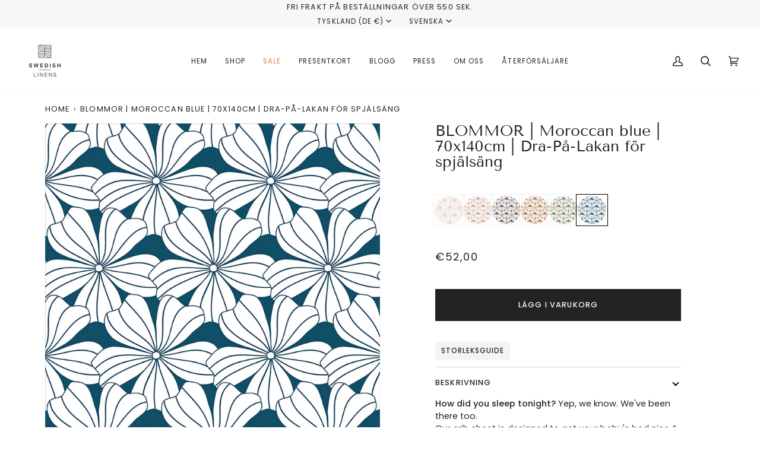

--- FILE ---
content_type: text/html; charset=utf-8
request_url: https://www.swedishlinens.com/sv/products/flowers-fitted-sheet-70x140cm-27-5x55-moroccan-blue
body_size: 37291
content:
<!doctype html>




<html class="no-js" lang="sv" ><head>
  <meta charset="utf-8">
  <meta http-equiv="X-UA-Compatible" content="IE=edge,chrome=1">
  <meta name="viewport" content="width=device-width,initial-scale=1,viewport-fit=cover">
  <meta name="theme-color" content="#222324"><link rel="canonical" href="https://www.swedishlinens.com/sv/products/flowers-fitted-sheet-70x140cm-27-5x55-moroccan-blue"><!-- ======================= Pipeline Theme V7.0.0 ========================= -->

  <!-- Preloading ================================================================== -->

  <link rel="preconnect" href="https://cdn.shopify.com" crossorigin>
  <link rel="dns-prefetch" href="https://cdn.shopify.com">
  <link rel="preconnect" href="https://fonts.shopify.com" crossorigin>
  <link rel="dns-prefetch" href="https://fonts.shopifycdn.com">
  <link rel="preconnect" href="https://monorail-edge.shopifysvc.com" crossorigin>

  <link rel="preload" href="//www.swedishlinens.com/cdn/fonts/poppins/poppins_n4.0ba78fa5af9b0e1a374041b3ceaadf0a43b41362.woff2" as="font" type="font/woff2" crossorigin>
  <link rel="preload" href="//www.swedishlinens.com/cdn/fonts/tenor_sans/tenorsans_n4.966071a72c28462a9256039d3e3dc5b0cf314f65.woff2" as="font" type="font/woff2" crossorigin>
  <link rel="preload" href="//www.swedishlinens.com/cdn/fonts/poppins/poppins_n4.0ba78fa5af9b0e1a374041b3ceaadf0a43b41362.woff2" as="font" type="font/woff2" crossorigin>

  <link href="//www.swedishlinens.com/cdn/shop/t/49/assets/vendor.js?v=131139509784942254651757506910" as="script" rel="preload">
  <link href="//www.swedishlinens.com/cdn/shop/t/49/assets/theme.js?v=50234015131387723141757506910" as="script" rel="preload">
  <link href="//www.swedishlinens.com/cdn/shop/t/49/assets/theme.css?v=25837289188824321791757506910" as="script" rel="preload">

  <!-- Title and description ================================================ --><link rel="shortcut icon" href="data:;base64,iVBORw0KGgo=">
  <title>
    

    RAINBOWS | Kids bed sheets | Organic | Brown | Swedish Linens
&ndash; Swedish Linens AB

  </title><meta name="description" content="Kids bedding (size 70x140cm / 27.5x55&quot;) with a 70&#39;s flare. 200 thread count | organic cotton percale | Fitted sheet for a perfect fit. Designed in Sweden, made in Portugal.">
  <!-- /snippets/social-meta-tags.liquid --><meta property="og:site_name" content="Swedish Linens AB">
<meta property="og:url" content="https://www.swedishlinens.com/sv/products/flowers-fitted-sheet-70x140cm-27-5x55-moroccan-blue">
<meta property="og:title" content="BLOMMOR | Moroccan blue | 70x140cm | Dra-På-Lakan för spjälsäng">
<meta property="og:type" content="product">
<meta property="og:description" content="Kids bedding (size 70x140cm / 27.5x55&quot;) with a 70&#39;s flare. 200 thread count | organic cotton percale | Fitted sheet for a perfect fit. Designed in Sweden, made in Portugal."><meta property="og:price:amount" content="52,00">
  <meta property="og:price:currency" content="EUR">
      <meta property="og:image" content="http://www.swedishlinens.com/cdn/shop/products/Flowers_moroccan_blue_s_f2775812-52e2-4885-bd6b-3bfde6225c52.jpg?v=1603790021">
      <meta property="og:image:secure_url" content="https://www.swedishlinens.com/cdn/shop/products/Flowers_moroccan_blue_s_f2775812-52e2-4885-bd6b-3bfde6225c52.jpg?v=1603790021">
      <meta property="og:image:height" content="700">
      <meta property="og:image:width" content="700">
      <meta property="og:image" content="http://www.swedishlinens.com/cdn/shop/products/moroccan_blue_flowers_sheet_credit_2_d1606c26-ddb6-428c-8f66-995f3f1891f6.jpg?v=1663685135">
      <meta property="og:image:secure_url" content="https://www.swedishlinens.com/cdn/shop/products/moroccan_blue_flowers_sheet_credit_2_d1606c26-ddb6-428c-8f66-995f3f1891f6.jpg?v=1663685135">
      <meta property="og:image:height" content="721">
      <meta property="og:image:width" content="612">
      <meta property="og:image" content="http://www.swedishlinens.com/cdn/shop/products/Fitted_sheet_Flowers_MaroccanBlue_925a96b4-b188-4d72-a882-f17afb593d0b.jpg?v=1663685135">
      <meta property="og:image:secure_url" content="https://www.swedishlinens.com/cdn/shop/products/Fitted_sheet_Flowers_MaroccanBlue_925a96b4-b188-4d72-a882-f17afb593d0b.jpg?v=1663685135">
      <meta property="og:image:height" content="1000">
      <meta property="og:image:width" content="1000">
<meta property="twitter:image" content="http://www.swedishlinens.com/cdn/shop/products/Flowers_moroccan_blue_s_f2775812-52e2-4885-bd6b-3bfde6225c52_1200x1200.jpg?v=1603790021">

<meta name="twitter:site" content="@">
<meta name="twitter:card" content="summary_large_image">
<meta name="twitter:title" content="BLOMMOR | Moroccan blue | 70x140cm | Dra-På-Lakan för spjälsäng">
<meta name="twitter:description" content="Kids bedding (size 70x140cm / 27.5x55&quot;) with a 70&#39;s flare. 200 thread count | organic cotton percale | Fitted sheet for a perfect fit. Designed in Sweden, made in Portugal."><!-- CSS ================================================================== -->

  <link href="//www.swedishlinens.com/cdn/shop/t/49/assets/font-settings.css?v=178520012342210499151759345611" rel="stylesheet" type="text/css" media="all" />

  <!-- /snippets/css-variables.liquid -->


<style data-shopify>

:root {
/* ================ Layout Variables ================ */






--LAYOUT-WIDTH: 1200px;
--LAYOUT-GUTTER: 20px;
--LAYOUT-GUTTER-OFFSET: -20px;
--NAV-GUTTER: 15px;
--LAYOUT-OUTER: 36px;

/* ================ Product video ================ */

--COLOR-VIDEO-BG: #f2f2f2;


/* ================ Color Variables ================ */

/* === Backgrounds ===*/
--COLOR-BG: #ffffff;
--COLOR-BG-ACCENT: #f7f7f7;

/* === Text colors ===*/
--COLOR-TEXT-DARK: #000000;
--COLOR-TEXT: #222324;
--COLOR-TEXT-LIGHT: #646566;

/* === Bright color ===*/
--COLOR-PRIMARY: #222324;
--COLOR-PRIMARY-HOVER: #000000;
--COLOR-PRIMARY-FADE: rgba(34, 35, 36, 0.05);
--COLOR-PRIMARY-FADE-HOVER: rgba(34, 35, 36, 0.1);--COLOR-PRIMARY-OPPOSITE: #ffffff;

/* === Secondary/link Color ===*/
--COLOR-SECONDARY: #222324;
--COLOR-SECONDARY-HOVER: #000000;
--COLOR-SECONDARY-FADE: rgba(34, 35, 36, 0.05);
--COLOR-SECONDARY-FADE-HOVER: rgba(34, 35, 36, 0.1);--COLOR-SECONDARY-OPPOSITE: #ffffff;

/* === Shades of grey ===*/
--COLOR-A5:  rgba(34, 35, 36, 0.05);
--COLOR-A10: rgba(34, 35, 36, 0.1);
--COLOR-A20: rgba(34, 35, 36, 0.2);
--COLOR-A35: rgba(34, 35, 36, 0.35);
--COLOR-A50: rgba(34, 35, 36, 0.5);
--COLOR-A80: rgba(34, 35, 36, 0.8);
--COLOR-A90: rgba(34, 35, 36, 0.9);
--COLOR-A95: rgba(34, 35, 36, 0.95);


/* ================ Inverted Color Variables ================ */

--INVERSE-BG: #222324;
--INVERSE-BG-ACCENT: #222324;

/* === Text colors ===*/
--INVERSE-TEXT-DARK: #ffffff;
--INVERSE-TEXT: #FFFFFF;
--INVERSE-TEXT-LIGHT: #bdbdbd;

/* === Bright color ===*/
--INVERSE-PRIMARY: #fcd8c8;
--INVERSE-PRIMARY-HOVER: #ffa278;
--INVERSE-PRIMARY-FADE: rgba(252, 216, 200, 0.05);
--INVERSE-PRIMARY-FADE-HOVER: rgba(252, 216, 200, 0.1);--INVERSE-PRIMARY-OPPOSITE: #000000;


/* === Second Color ===*/
--INVERSE-SECONDARY: #c6dae5;
--INVERSE-SECONDARY-HOVER: #86bcd9;
--INVERSE-SECONDARY-FADE: rgba(198, 218, 229, 0.05);
--INVERSE-SECONDARY-FADE-HOVER: rgba(198, 218, 229, 0.1);--INVERSE-SECONDARY-OPPOSITE: #000000;


/* === Shades of grey ===*/
--INVERSE-A5:  rgba(255, 255, 255, 0.05);
--INVERSE-A10: rgba(255, 255, 255, 0.1);
--INVERSE-A20: rgba(255, 255, 255, 0.2);
--INVERSE-A35: rgba(255, 255, 255, 0.3);
--INVERSE-A80: rgba(255, 255, 255, 0.8);
--INVERSE-A90: rgba(255, 255, 255, 0.9);
--INVERSE-A95: rgba(255, 255, 255, 0.95);


/* ================ Bright Color Variables ================ */

--BRIGHT-BG: #FFF9D9;
--BRIGHT-BG-ACCENT: #FFF333;

/* === Text colors ===*/
--BRIGHT-TEXT-DARK: #a1a1a1;
--BRIGHT-TEXT: #616161;
--BRIGHT-TEXT-LIGHT: #908f85;

/* === Bright color ===*/
--BRIGHT-PRIMARY: #EFBD1E;
--BRIGHT-PRIMARY-HOVER: #c19200;
--BRIGHT-PRIMARY-FADE: rgba(239, 189, 30, 0.05);
--BRIGHT-PRIMARY-FADE-HOVER: rgba(239, 189, 30, 0.1);--BRIGHT-PRIMARY-OPPOSITE: #000000;


/* === Second Color ===*/
--BRIGHT-SECONDARY: #E7B000;
--BRIGHT-SECONDARY-HOVER: #9b7600;
--BRIGHT-SECONDARY-FADE: rgba(231, 176, 0, 0.05);
--BRIGHT-SECONDARY-FADE-HOVER: rgba(231, 176, 0, 0.1);--BRIGHT-SECONDARY-OPPOSITE: #000000;


/* === Shades of grey ===*/
--BRIGHT-A5:  rgba(97, 97, 97, 0.05);
--BRIGHT-A10: rgba(97, 97, 97, 0.1);
--BRIGHT-A20: rgba(97, 97, 97, 0.2);
--BRIGHT-A35: rgba(97, 97, 97, 0.3);
--BRIGHT-A80: rgba(97, 97, 97, 0.8);
--BRIGHT-A90: rgba(97, 97, 97, 0.9);
--BRIGHT-A95: rgba(97, 97, 97, 0.95);


/* === Account Bar ===*/
--COLOR-ANNOUNCEMENT-BG: #f7f7f7;
--COLOR-ANNOUNCEMENT-TEXT: #222324;

/* === Nav and dropdown link background ===*/
--COLOR-NAV: #ffffff;
--COLOR-NAV-TEXT: #222324;
--COLOR-NAV-TEXT-DARK: #000000;
--COLOR-NAV-TEXT-LIGHT: #646566;
--COLOR-NAV-BORDER: #f7f7f7;
--COLOR-NAV-A10: rgba(34, 35, 36, 0.1);
--COLOR-NAV-A50: rgba(34, 35, 36, 0.5);
--COLOR-HIGHLIGHT-LINK: #d2815f;

/* === Site Footer ===*/
--COLOR-FOOTER-BG: #f7f7f7;
--COLOR-FOOTER-TEXT: #222324;
--COLOR-FOOTER-A5: rgba(34, 35, 36, 0.05);
--COLOR-FOOTER-A15: rgba(34, 35, 36, 0.15);
--COLOR-FOOTER-A90: rgba(34, 35, 36, 0.9);

/* === Sub-Footer ===*/
--COLOR-SUB-FOOTER-BG: #f0f0f0;
--COLOR-SUB-FOOTER-TEXT: #656565;
--COLOR-SUB-FOOTER-A5: rgba(101, 101, 101, 0.05);
--COLOR-SUB-FOOTER-A15: rgba(101, 101, 101, 0.15);
--COLOR-SUB-FOOTER-A90: rgba(101, 101, 101, 0.9);

/* === Products ===*/
--PRODUCT-GRID-ASPECT-RATIO: 90.0%;

/* === Product badges ===*/
--COLOR-BADGE: #ffffff;
--COLOR-BADGE-TEXT: #656565;
--COLOR-BADGE-TEXT-HOVER: #8b8b8b;
--COLOR-BADGE-HAIRLINE: #f7f7f7;

/* === Product item slider ===*/--COLOR-PRODUCT-SLIDER: #ffffff;--COLOR-PRODUCT-SLIDER-OPPOSITE: rgba(13, 13, 13, 0.06);/* === disabled form colors ===*/
--COLOR-DISABLED-BG: #e9e9e9;
--COLOR-DISABLED-TEXT: #b2b2b2;

--INVERSE-DISABLED-BG: #38393a;
--INVERSE-DISABLED-TEXT: #6f7071;

/* === Button Radius === */
--BUTTON-RADIUS: 0px;


/* ================ Typography ================ */

--FONT-STACK-BODY: Poppins, sans-serif;
--FONT-STYLE-BODY: normal;
--FONT-WEIGHT-BODY: 400;
--FONT-WEIGHT-BODY-BOLD: 500;
--FONT-ADJUST-BODY: 1.0;

  --FONT-BODY-TRANSFORM: none;
  --FONT-BODY-LETTER-SPACING: normal;


--FONT-STACK-HEADING: "Tenor Sans", sans-serif;
--FONT-STYLE-HEADING: normal;
--FONT-WEIGHT-HEADING: 400;
--FONT-WEIGHT-HEADING-BOLD: 700;
--FONT-ADJUST-HEADING: 1.0;

  --FONT-HEADING-TRANSFORM: none;
  --FONT-HEADING-LETTER-SPACING: normal;


--FONT-STACK-ACCENT: Poppins, sans-serif;
--FONT-STYLE-ACCENT: normal;
--FONT-WEIGHT-ACCENT: 400;
--FONT-WEIGHT-ACCENT-BOLD: 500;
--FONT-ADJUST-ACCENT: 1.0;

  --FONT-ACCENT-TRANSFORM: uppercase;
  --FONT-ACCENT-LETTER-SPACING: 0.09em;

--TYPE-STACK-NAV: Poppins, sans-serif;
--TYPE-STYLE-NAV: normal;
--TYPE-ADJUST-NAV: 1.0;
--TYPE-WEIGHT-NAV: 400;

  --FONT-NAV-TRANSFORM: uppercase;
  --FONT-NAV-LETTER-SPACING: 0.09em;

--TYPE-STACK-BUTTON: Poppins, sans-serif;
--TYPE-STYLE-BUTTON: normal;
--TYPE-ADJUST-BUTTON: 1.0;
--TYPE-WEIGHT-BUTTON: 500;

  --FONT-BUTTON-TRANSFORM: uppercase;
  --FONT-BUTTON-LETTER-SPACING: 0.09em;

--TYPE-STACK-KICKER: Poppins, sans-serif;
--TYPE-STYLE-KICKER: normal;
--TYPE-ADJUST-KICKER: 1.0;
--TYPE-WEIGHT-KICKER: 500;

  --FONT-KICKER-TRANSFORM: uppercase;
  --FONT-KICKER-LETTER-SPACING: 0.09em;


--ICO-SELECT: url('//www.swedishlinens.com/cdn/shop/t/49/assets/ico-select.svg?v=52659617849773840301757508154');

/* ================ Photo correction ================ */
--PHOTO-CORRECTION: 100%;



}

:root {
  --font-1: 10.00px;
  --font-2: 11.33px;
  --font-3: 12.00px;
  --font-4: 13.14px;
  --font-5: 15.51px;
  --font-6: 17.49px;
  --font-7: 20.29px;
  --font-8: 23.54px;
  --font-9: 27.30px;
  --font-10: 31.67px;
  --font-11: 36.74px;
  --font-12: 42.62px;
  --font-13: 49.44px;
  --font-14: 57.35px;
  --font-15: 66.52px;
}
@media only screen and (min-width: 480px) and (max-width: 1099px) {
  :root {
    --font-1: 10.00px;
    --font-2: 11.50px;
    --font-3: 12.33px;
    --font-4: 13.70px;
    --font-5: 16.00px;
    --font-6: 17.95px;
    --font-7: 21.09px;
    --font-8: 24.78px;
    --font-9: 29.12px;
    --font-10: 34.21px;
    --font-11: 40.20px;
    --font-12: 47.23px;
    --font-13: 55.50px;
    --font-14: 65.21px;
    --font-15: 76.62px;
  }
}
@media only screen and (min-width: 1100px) {
  :root {
    --font-1: 10.00px;
    --font-2: 11.50px;
    --font-3: 12.75px;
    --font-4: 14.53px;
    --font-5: 17.69px;
    --font-6: 21.58px;
    --font-7: 26.33px;
    --font-8: 32.12px;
    --font-9: 39.19px;
    --font-10: 47.81px;
    --font-11: 58.33px;
    --font-12: 71.16px;
    --font-13: 86.82px;
    --font-14: 105.92px;
    --font-15: 129.22px;
  }
}

</style>


  <link href="//www.swedishlinens.com/cdn/shop/t/49/assets/theme.css?v=25837289188824321791757506910" rel="stylesheet" type="text/css" media="all" />

  <script>
    document.documentElement.className = document.documentElement.className.replace('no-js', 'js');

    
      document.documentElement.classList.add('aos-initialized');let root = '/sv';
    if (root[root.length - 1] !== '/') {
      root = `${root}/`;
    }
    var theme = {
      routes: {
        root_url: root,
        cart: '/sv/cart',
        cart_add_url: '/sv/cart/add',
        product_recommendations_url: '/sv/recommendations/products',
        account_addresses_url: '/sv/account/addresses',
        predictive_search_url: '/sv/search/suggest'
      },
      state: {
        cartOpen: null,
      },
      sizes: {
        small: 480,
        medium: 768,
        large: 1100,
        widescreen: 1400
      },
      assets: {
        photoswipe: '//www.swedishlinens.com/cdn/shop/t/49/assets/photoswipe.js?v=162613001030112971491757506910',
        smoothscroll: '//www.swedishlinens.com/cdn/shop/t/49/assets/smoothscroll.js?v=37906625415260927261757506910',
        swatches: '//www.swedishlinens.com/cdn/shop/t/49/assets/swatches.json?v=30475904537053614591757506910',
        noImage: '//www.swedishlinens.com/cdn/shopifycloud/storefront/assets/no-image-2048-a2addb12.gif',
        base: '//www.swedishlinens.com/cdn/shop/t/49/assets/'
      },
      strings: {
        swatchesKey: "Färg",
        addToCart: "Lägg i varukorg",
        estimateShipping: "Estimate shipping",
        noShippingAvailable: "We do not ship to this destination.",
        free: "Gratis",
        from: "Från",
        preOrder: "Pre-order",
        soldOut: "Sold Out",
        sale: "Sale",
        subscription: "Subscription",
        unavailable: "Unavailable",
        unitPrice: "Unit price",
        unitPriceSeparator: "per",
        stockout: "Alla tillgängliga varor av den här typen finns i din varukorg",
        products: "Produkter",
        pages: "Pages",
        collections: "Collections",
        resultsFor: "Results for",
        noResultsFor: "No results for",
        articles: "Blogginlägg",
        successMessage: "Link copied to clipboard",
      },
      settings: {
        badge_sale_type: "dollar",
        animate_hover: true,
        animate_scroll: true,
        show_locale_desktop: null,
        show_locale_mobile: null,
        show_currency_desktop: null,
        show_currency_mobile: null,
        currency_select_type: "country",
        currency_code_enable: false,
        cycle_images_hover_delay: 1.5
      },
      info: {
        name: 'pipeline'
      },
      version: '7.0.0',
      moneyFormat: "€{{amount_with_comma_separator}}",
      shopCurrency: "EUR",
      currencyCode: "EUR"
    }
    let windowInnerHeight = window.innerHeight;
    document.documentElement.style.setProperty('--full-screen', `${windowInnerHeight}px`);
    document.documentElement.style.setProperty('--three-quarters', `${windowInnerHeight * 0.75}px`);
    document.documentElement.style.setProperty('--two-thirds', `${windowInnerHeight * 0.66}px`);
    document.documentElement.style.setProperty('--one-half', `${windowInnerHeight * 0.5}px`);
    document.documentElement.style.setProperty('--one-third', `${windowInnerHeight * 0.33}px`);
    document.documentElement.style.setProperty('--one-fifth', `${windowInnerHeight * 0.2}px`);

    window.isRTL = document.documentElement.getAttribute('dir') === 'rtl';
  </script><!-- Theme Javascript ============================================================== -->
  <script src="//www.swedishlinens.com/cdn/shop/t/49/assets/vendor.js?v=131139509784942254651757506910" defer="defer"></script>
  <script src="//www.swedishlinens.com/cdn/shop/t/49/assets/theme.js?v=50234015131387723141757506910" defer="defer"></script>

  <script>
    (function () {
      function onPageShowEvents() {
        if ('requestIdleCallback' in window) {
          requestIdleCallback(initCartEvent, { timeout: 500 })
        } else {
          initCartEvent()
        }
        function initCartEvent(){
          window.fetch(window.theme.routes.cart + '.js')
          .then((response) => {
            if(!response.ok){
              throw {status: response.statusText};
            }
            return response.json();
          })
          .then((response) => {
            document.dispatchEvent(new CustomEvent('theme:cart:change', {
              detail: {
                cart: response,
              },
              bubbles: true,
            }));
            return response;
          })
          .catch((e) => {
            console.error(e);
          });
        }
      };
      window.onpageshow = onPageShowEvents;
    })();
  </script>

  <script type="text/javascript">
    if (window.MSInputMethodContext && document.documentMode) {
      var scripts = document.getElementsByTagName('script')[0];
      var polyfill = document.createElement("script");
      polyfill.defer = true;
      polyfill.src = "//www.swedishlinens.com/cdn/shop/t/49/assets/ie11.js?v=144489047535103983231757506910";

      scripts.parentNode.insertBefore(polyfill, scripts);
    }
  </script>

  <!-- Shopify app scripts =========================================================== -->
  <script>window.performance && window.performance.mark && window.performance.mark('shopify.content_for_header.start');</script><meta name="facebook-domain-verification" content="q54lve9gbuvd8bdy30340d526tm2yn">
<meta name="facebook-domain-verification" content="dlnuzafnc4lrpegwt5pr2j4degrc55">
<meta name="facebook-domain-verification" content="h6631i0wa4ocxje4ukwlk606lnvc6d">
<meta name="facebook-domain-verification" content="l86th43f9oafej5mic49l0mc4sgejk">
<meta name="facebook-domain-verification" content="0ystknhs9dnrka4ppwoy97hfatd5hw">
<meta name="facebook-domain-verification" content="61zqf9kol5e6w704lf91i3lw4iegzb">
<meta name="facebook-domain-verification" content="zk6edz53qm7uh3av2fnnixahst5lfb">
<meta id="shopify-digital-wallet" name="shopify-digital-wallet" content="/19143005/digital_wallets/dialog">
<meta name="shopify-checkout-api-token" content="99b655cb68368ed736eed582f7487ddf">
<link rel="alternate" hreflang="x-default" href="https://www.swedishlinens.com/products/flowers-fitted-sheet-70x140cm-27-5x55-moroccan-blue">
<link rel="alternate" hreflang="en" href="https://www.swedishlinens.com/products/flowers-fitted-sheet-70x140cm-27-5x55-moroccan-blue">
<link rel="alternate" hreflang="sv" href="https://www.swedishlinens.com/sv/products/flowers-fitted-sheet-70x140cm-27-5x55-moroccan-blue">
<link rel="alternate" hreflang="en-AU" href="https://www.swedishlinens.com/en-au/products/flowers-fitted-sheet-70x140cm-27-5x55-moroccan-blue">
<link rel="alternate" hreflang="sv-AU" href="https://www.swedishlinens.com/sv-au/products/flowers-fitted-sheet-70x140cm-27-5x55-moroccan-blue">
<link rel="alternate" hreflang="en-CA" href="https://www.swedishlinens.com/en-ca/products/flowers-fitted-sheet-70x140cm-27-5x55-moroccan-blue">
<link rel="alternate" hreflang="sv-CA" href="https://www.swedishlinens.com/sv-ca/products/flowers-fitted-sheet-70x140cm-27-5x55-moroccan-blue">
<link rel="alternate" hreflang="en-IS" href="https://www.swedishlinens.com/en-is/products/flowers-fitted-sheet-70x140cm-27-5x55-moroccan-blue">
<link rel="alternate" hreflang="sv-IS" href="https://www.swedishlinens.com/sv-is/products/flowers-fitted-sheet-70x140cm-27-5x55-moroccan-blue">
<link rel="alternate" hreflang="en-IL" href="https://www.swedishlinens.com/en-il/products/flowers-fitted-sheet-70x140cm-27-5x55-moroccan-blue">
<link rel="alternate" hreflang="sv-IL" href="https://www.swedishlinens.com/sv-il/products/flowers-fitted-sheet-70x140cm-27-5x55-moroccan-blue">
<link rel="alternate" hreflang="en-JP" href="https://www.swedishlinens.com/en-jp/products/flowers-fitted-sheet-70x140cm-27-5x55-moroccan-blue">
<link rel="alternate" hreflang="sv-JP" href="https://www.swedishlinens.com/sv-jp/products/flowers-fitted-sheet-70x140cm-27-5x55-moroccan-blue">
<link rel="alternate" hreflang="en-NL" href="https://www.swedishlinens.com/en-nl/products/flowers-fitted-sheet-70x140cm-27-5x55-moroccan-blue">
<link rel="alternate" hreflang="sv-NL" href="https://www.swedishlinens.com/sv-nl/products/flowers-fitted-sheet-70x140cm-27-5x55-moroccan-blue">
<link rel="alternate" hreflang="en-NZ" href="https://www.swedishlinens.com/en-nz/products/flowers-fitted-sheet-70x140cm-27-5x55-moroccan-blue">
<link rel="alternate" hreflang="sv-NZ" href="https://www.swedishlinens.com/sv-nz/products/flowers-fitted-sheet-70x140cm-27-5x55-moroccan-blue">
<link rel="alternate" hreflang="en-NO" href="https://www.swedishlinens.com/en-no/products/flowers-fitted-sheet-70x140cm-27-5x55-moroccan-blue">
<link rel="alternate" hreflang="sv-NO" href="https://www.swedishlinens.com/sv-no/products/flowers-fitted-sheet-70x140cm-27-5x55-moroccan-blue">
<link rel="alternate" hreflang="en-KR" href="https://www.swedishlinens.com/en-kr/products/flowers-fitted-sheet-70x140cm-27-5x55-moroccan-blue">
<link rel="alternate" hreflang="sv-KR" href="https://www.swedishlinens.com/sv-kr/products/flowers-fitted-sheet-70x140cm-27-5x55-moroccan-blue">
<link rel="alternate" hreflang="en-SE" href="https://www.swedishlinens.se/products/flowers-fitted-sheet-70x140cm-27-5x55-moroccan-blue">
<link rel="alternate" hreflang="sv-SE" href="https://www.swedishlinens.se/sv/products/flowers-fitted-sheet-70x140cm-27-5x55-moroccan-blue">
<link rel="alternate" type="application/json+oembed" href="https://www.swedishlinens.com/sv/products/flowers-fitted-sheet-70x140cm-27-5x55-moroccan-blue.oembed">
<script async="async" src="/checkouts/internal/preloads.js?locale=sv-DE"></script>
<link rel="preconnect" href="https://shop.app" crossorigin="anonymous">
<script async="async" src="https://shop.app/checkouts/internal/preloads.js?locale=sv-DE&shop_id=19143005" crossorigin="anonymous"></script>
<script id="apple-pay-shop-capabilities" type="application/json">{"shopId":19143005,"countryCode":"SE","currencyCode":"EUR","merchantCapabilities":["supports3DS"],"merchantId":"gid:\/\/shopify\/Shop\/19143005","merchantName":"Swedish Linens AB","requiredBillingContactFields":["postalAddress","email"],"requiredShippingContactFields":["postalAddress","email"],"shippingType":"shipping","supportedNetworks":["visa","maestro","masterCard","amex"],"total":{"type":"pending","label":"Swedish Linens AB","amount":"1.00"},"shopifyPaymentsEnabled":true,"supportsSubscriptions":true}</script>
<script id="shopify-features" type="application/json">{"accessToken":"99b655cb68368ed736eed582f7487ddf","betas":["rich-media-storefront-analytics"],"domain":"www.swedishlinens.com","predictiveSearch":true,"shopId":19143005,"locale":"sv"}</script>
<script>var Shopify = Shopify || {};
Shopify.shop = "miniandmike.myshopify.com";
Shopify.locale = "sv";
Shopify.currency = {"active":"EUR","rate":"1.0"};
Shopify.country = "DE";
Shopify.theme = {"name":"Copy of 2025","id":178036801872,"schema_name":"Pipeline","schema_version":"7.0.0","theme_store_id":739,"role":"main"};
Shopify.theme.handle = "null";
Shopify.theme.style = {"id":null,"handle":null};
Shopify.cdnHost = "www.swedishlinens.com/cdn";
Shopify.routes = Shopify.routes || {};
Shopify.routes.root = "/sv/";</script>
<script type="module">!function(o){(o.Shopify=o.Shopify||{}).modules=!0}(window);</script>
<script>!function(o){function n(){var o=[];function n(){o.push(Array.prototype.slice.apply(arguments))}return n.q=o,n}var t=o.Shopify=o.Shopify||{};t.loadFeatures=n(),t.autoloadFeatures=n()}(window);</script>
<script>
  window.ShopifyPay = window.ShopifyPay || {};
  window.ShopifyPay.apiHost = "shop.app\/pay";
  window.ShopifyPay.redirectState = null;
</script>
<script id="shop-js-analytics" type="application/json">{"pageType":"product"}</script>
<script defer="defer" async type="module" src="//www.swedishlinens.com/cdn/shopifycloud/shop-js/modules/v2/client.init-shop-cart-sync_B-R_xLDe.sv.esm.js"></script>
<script defer="defer" async type="module" src="//www.swedishlinens.com/cdn/shopifycloud/shop-js/modules/v2/chunk.common_BsFeNlWi.esm.js"></script>
<script type="module">
  await import("//www.swedishlinens.com/cdn/shopifycloud/shop-js/modules/v2/client.init-shop-cart-sync_B-R_xLDe.sv.esm.js");
await import("//www.swedishlinens.com/cdn/shopifycloud/shop-js/modules/v2/chunk.common_BsFeNlWi.esm.js");

  window.Shopify.SignInWithShop?.initShopCartSync?.({"fedCMEnabled":true,"windoidEnabled":true});

</script>
<script>
  window.Shopify = window.Shopify || {};
  if (!window.Shopify.featureAssets) window.Shopify.featureAssets = {};
  window.Shopify.featureAssets['shop-js'] = {"shop-cart-sync":["modules/v2/client.shop-cart-sync_D9EzK2OI.sv.esm.js","modules/v2/chunk.common_BsFeNlWi.esm.js"],"init-fed-cm":["modules/v2/client.init-fed-cm_CZr1Lxus.sv.esm.js","modules/v2/chunk.common_BsFeNlWi.esm.js"],"init-windoid":["modules/v2/client.init-windoid_Bmjbd9fR.sv.esm.js","modules/v2/chunk.common_BsFeNlWi.esm.js"],"shop-cash-offers":["modules/v2/client.shop-cash-offers_BziccXdg.sv.esm.js","modules/v2/chunk.common_BsFeNlWi.esm.js","modules/v2/chunk.modal_D2vclgPu.esm.js"],"shop-button":["modules/v2/client.shop-button_CXaX74ak.sv.esm.js","modules/v2/chunk.common_BsFeNlWi.esm.js"],"init-shop-email-lookup-coordinator":["modules/v2/client.init-shop-email-lookup-coordinator_DXO910C-.sv.esm.js","modules/v2/chunk.common_BsFeNlWi.esm.js"],"shop-toast-manager":["modules/v2/client.shop-toast-manager_BqLEDAP6.sv.esm.js","modules/v2/chunk.common_BsFeNlWi.esm.js"],"shop-login-button":["modules/v2/client.shop-login-button_DvyU3wL6.sv.esm.js","modules/v2/chunk.common_BsFeNlWi.esm.js","modules/v2/chunk.modal_D2vclgPu.esm.js"],"avatar":["modules/v2/client.avatar_BTnouDA3.sv.esm.js"],"init-shop-cart-sync":["modules/v2/client.init-shop-cart-sync_B-R_xLDe.sv.esm.js","modules/v2/chunk.common_BsFeNlWi.esm.js"],"pay-button":["modules/v2/client.pay-button_CvUDzMYN.sv.esm.js","modules/v2/chunk.common_BsFeNlWi.esm.js"],"init-shop-for-new-customer-accounts":["modules/v2/client.init-shop-for-new-customer-accounts_CGTyfngY.sv.esm.js","modules/v2/client.shop-login-button_DvyU3wL6.sv.esm.js","modules/v2/chunk.common_BsFeNlWi.esm.js","modules/v2/chunk.modal_D2vclgPu.esm.js"],"init-customer-accounts-sign-up":["modules/v2/client.init-customer-accounts-sign-up_BjJF88cm.sv.esm.js","modules/v2/client.shop-login-button_DvyU3wL6.sv.esm.js","modules/v2/chunk.common_BsFeNlWi.esm.js","modules/v2/chunk.modal_D2vclgPu.esm.js"],"shop-follow-button":["modules/v2/client.shop-follow-button_CcINS_7l.sv.esm.js","modules/v2/chunk.common_BsFeNlWi.esm.js","modules/v2/chunk.modal_D2vclgPu.esm.js"],"checkout-modal":["modules/v2/client.checkout-modal_B5d9wHs8.sv.esm.js","modules/v2/chunk.common_BsFeNlWi.esm.js","modules/v2/chunk.modal_D2vclgPu.esm.js"],"init-customer-accounts":["modules/v2/client.init-customer-accounts_DFBDQrcS.sv.esm.js","modules/v2/client.shop-login-button_DvyU3wL6.sv.esm.js","modules/v2/chunk.common_BsFeNlWi.esm.js","modules/v2/chunk.modal_D2vclgPu.esm.js"],"lead-capture":["modules/v2/client.lead-capture_NPHSY9jk.sv.esm.js","modules/v2/chunk.common_BsFeNlWi.esm.js","modules/v2/chunk.modal_D2vclgPu.esm.js"],"shop-login":["modules/v2/client.shop-login_CchpYcAE.sv.esm.js","modules/v2/chunk.common_BsFeNlWi.esm.js","modules/v2/chunk.modal_D2vclgPu.esm.js"],"payment-terms":["modules/v2/client.payment-terms_CZtB3b7H.sv.esm.js","modules/v2/chunk.common_BsFeNlWi.esm.js","modules/v2/chunk.modal_D2vclgPu.esm.js"]};
</script>
<script>(function() {
  var isLoaded = false;
  function asyncLoad() {
    if (isLoaded) return;
    isLoaded = true;
    var urls = ["https:\/\/chimpstatic.com\/mcjs-connected\/js\/users\/89252411ffb762d14e28823ea\/be7e196efd6c860208f0d71cd.js?shop=miniandmike.myshopify.com","https:\/\/l.getsitecontrol.com\/p43o8em4.js?shop=miniandmike.myshopify.com"];
    for (var i = 0; i < urls.length; i++) {
      var s = document.createElement('script');
      s.type = 'text/javascript';
      s.async = true;
      s.src = urls[i];
      var x = document.getElementsByTagName('script')[0];
      x.parentNode.insertBefore(s, x);
    }
  };
  if(window.attachEvent) {
    window.attachEvent('onload', asyncLoad);
  } else {
    window.addEventListener('load', asyncLoad, false);
  }
})();</script>
<script id="__st">var __st={"a":19143005,"offset":3600,"reqid":"ffb1e970-2697-4c3e-b27d-d161db086d12-1768881333","pageurl":"www.swedishlinens.com\/sv\/products\/flowers-fitted-sheet-70x140cm-27-5x55-moroccan-blue","u":"2bdb2320d998","p":"product","rtyp":"product","rid":5815460167844};</script>
<script>window.ShopifyPaypalV4VisibilityTracking = true;</script>
<script id="captcha-bootstrap">!function(){'use strict';const t='contact',e='account',n='new_comment',o=[[t,t],['blogs',n],['comments',n],[t,'customer']],c=[[e,'customer_login'],[e,'guest_login'],[e,'recover_customer_password'],[e,'create_customer']],r=t=>t.map((([t,e])=>`form[action*='/${t}']:not([data-nocaptcha='true']) input[name='form_type'][value='${e}']`)).join(','),a=t=>()=>t?[...document.querySelectorAll(t)].map((t=>t.form)):[];function s(){const t=[...o],e=r(t);return a(e)}const i='password',u='form_key',d=['recaptcha-v3-token','g-recaptcha-response','h-captcha-response',i],f=()=>{try{return window.sessionStorage}catch{return}},m='__shopify_v',_=t=>t.elements[u];function p(t,e,n=!1){try{const o=window.sessionStorage,c=JSON.parse(o.getItem(e)),{data:r}=function(t){const{data:e,action:n}=t;return t[m]||n?{data:e,action:n}:{data:t,action:n}}(c);for(const[e,n]of Object.entries(r))t.elements[e]&&(t.elements[e].value=n);n&&o.removeItem(e)}catch(o){console.error('form repopulation failed',{error:o})}}const l='form_type',E='cptcha';function T(t){t.dataset[E]=!0}const w=window,h=w.document,L='Shopify',v='ce_forms',y='captcha';let A=!1;((t,e)=>{const n=(g='f06e6c50-85a8-45c8-87d0-21a2b65856fe',I='https://cdn.shopify.com/shopifycloud/storefront-forms-hcaptcha/ce_storefront_forms_captcha_hcaptcha.v1.5.2.iife.js',D={infoText:'Skyddas av hCaptcha',privacyText:'Integritet',termsText:'Villkor'},(t,e,n)=>{const o=w[L][v],c=o.bindForm;if(c)return c(t,g,e,D).then(n);var r;o.q.push([[t,g,e,D],n]),r=I,A||(h.body.append(Object.assign(h.createElement('script'),{id:'captcha-provider',async:!0,src:r})),A=!0)});var g,I,D;w[L]=w[L]||{},w[L][v]=w[L][v]||{},w[L][v].q=[],w[L][y]=w[L][y]||{},w[L][y].protect=function(t,e){n(t,void 0,e),T(t)},Object.freeze(w[L][y]),function(t,e,n,w,h,L){const[v,y,A,g]=function(t,e,n){const i=e?o:[],u=t?c:[],d=[...i,...u],f=r(d),m=r(i),_=r(d.filter((([t,e])=>n.includes(e))));return[a(f),a(m),a(_),s()]}(w,h,L),I=t=>{const e=t.target;return e instanceof HTMLFormElement?e:e&&e.form},D=t=>v().includes(t);t.addEventListener('submit',(t=>{const e=I(t);if(!e)return;const n=D(e)&&!e.dataset.hcaptchaBound&&!e.dataset.recaptchaBound,o=_(e),c=g().includes(e)&&(!o||!o.value);(n||c)&&t.preventDefault(),c&&!n&&(function(t){try{if(!f())return;!function(t){const e=f();if(!e)return;const n=_(t);if(!n)return;const o=n.value;o&&e.removeItem(o)}(t);const e=Array.from(Array(32),(()=>Math.random().toString(36)[2])).join('');!function(t,e){_(t)||t.append(Object.assign(document.createElement('input'),{type:'hidden',name:u})),t.elements[u].value=e}(t,e),function(t,e){const n=f();if(!n)return;const o=[...t.querySelectorAll(`input[type='${i}']`)].map((({name:t})=>t)),c=[...d,...o],r={};for(const[a,s]of new FormData(t).entries())c.includes(a)||(r[a]=s);n.setItem(e,JSON.stringify({[m]:1,action:t.action,data:r}))}(t,e)}catch(e){console.error('failed to persist form',e)}}(e),e.submit())}));const S=(t,e)=>{t&&!t.dataset[E]&&(n(t,e.some((e=>e===t))),T(t))};for(const o of['focusin','change'])t.addEventListener(o,(t=>{const e=I(t);D(e)&&S(e,y())}));const B=e.get('form_key'),M=e.get(l),P=B&&M;t.addEventListener('DOMContentLoaded',(()=>{const t=y();if(P)for(const e of t)e.elements[l].value===M&&p(e,B);[...new Set([...A(),...v().filter((t=>'true'===t.dataset.shopifyCaptcha))])].forEach((e=>S(e,t)))}))}(h,new URLSearchParams(w.location.search),n,t,e,['guest_login'])})(!0,!0)}();</script>
<script integrity="sha256-4kQ18oKyAcykRKYeNunJcIwy7WH5gtpwJnB7kiuLZ1E=" data-source-attribution="shopify.loadfeatures" defer="defer" src="//www.swedishlinens.com/cdn/shopifycloud/storefront/assets/storefront/load_feature-a0a9edcb.js" crossorigin="anonymous"></script>
<script crossorigin="anonymous" defer="defer" src="//www.swedishlinens.com/cdn/shopifycloud/storefront/assets/shopify_pay/storefront-65b4c6d7.js?v=20250812"></script>
<script data-source-attribution="shopify.dynamic_checkout.dynamic.init">var Shopify=Shopify||{};Shopify.PaymentButton=Shopify.PaymentButton||{isStorefrontPortableWallets:!0,init:function(){window.Shopify.PaymentButton.init=function(){};var t=document.createElement("script");t.src="https://www.swedishlinens.com/cdn/shopifycloud/portable-wallets/latest/portable-wallets.sv.js",t.type="module",document.head.appendChild(t)}};
</script>
<script data-source-attribution="shopify.dynamic_checkout.buyer_consent">
  function portableWalletsHideBuyerConsent(e){var t=document.getElementById("shopify-buyer-consent"),n=document.getElementById("shopify-subscription-policy-button");t&&n&&(t.classList.add("hidden"),t.setAttribute("aria-hidden","true"),n.removeEventListener("click",e))}function portableWalletsShowBuyerConsent(e){var t=document.getElementById("shopify-buyer-consent"),n=document.getElementById("shopify-subscription-policy-button");t&&n&&(t.classList.remove("hidden"),t.removeAttribute("aria-hidden"),n.addEventListener("click",e))}window.Shopify?.PaymentButton&&(window.Shopify.PaymentButton.hideBuyerConsent=portableWalletsHideBuyerConsent,window.Shopify.PaymentButton.showBuyerConsent=portableWalletsShowBuyerConsent);
</script>
<script data-source-attribution="shopify.dynamic_checkout.cart.bootstrap">document.addEventListener("DOMContentLoaded",(function(){function t(){return document.querySelector("shopify-accelerated-checkout-cart, shopify-accelerated-checkout")}if(t())Shopify.PaymentButton.init();else{new MutationObserver((function(e,n){t()&&(Shopify.PaymentButton.init(),n.disconnect())})).observe(document.body,{childList:!0,subtree:!0})}}));
</script>
<script id='scb4127' type='text/javascript' async='' src='https://www.swedishlinens.com/cdn/shopifycloud/privacy-banner/storefront-banner.js'></script><link id="shopify-accelerated-checkout-styles" rel="stylesheet" media="screen" href="https://www.swedishlinens.com/cdn/shopifycloud/portable-wallets/latest/accelerated-checkout-backwards-compat.css" crossorigin="anonymous">
<style id="shopify-accelerated-checkout-cart">
        #shopify-buyer-consent {
  margin-top: 1em;
  display: inline-block;
  width: 100%;
}

#shopify-buyer-consent.hidden {
  display: none;
}

#shopify-subscription-policy-button {
  background: none;
  border: none;
  padding: 0;
  text-decoration: underline;
  font-size: inherit;
  cursor: pointer;
}

#shopify-subscription-policy-button::before {
  box-shadow: none;
}

      </style>

<script>window.performance && window.performance.mark && window.performance.mark('shopify.content_for_header.end');</script>




  
<!-- Add this to layout/theme.liquid before closing head tag--><!-- BEGIN app block: shopify://apps/dialogue-cro-a-b-testing/blocks/dialogueab-embed/43034bfa-b90a-4a14-aaa8-527eac735f6f --><!-- BEGIN app snippet: dialogueab -->
<script>window.DAI_shopify_template = Shopify?.designMode ? "" : "product"</script>
<script async src="https://cdn.nowdialogue.com/prod/stores/extension_script/miniandmike.myshopify.com.js"></script><!-- END app snippet -->
<!-- END app block --><link href="https://cdn.shopify.com/extensions/178462dc-b3ac-4ab0-93c4-9788e6c94743/groupmate-13/assets/groupmate_app--legacy.css" rel="stylesheet" type="text/css" media="all">
<script src="https://cdn.shopify.com/extensions/019bd69b-f7f0-73fd-a747-05f179eb4150/dialogue-673/assets/bundle.js" type="text/javascript" defer="defer"></script>
<script src="https://cdn.shopify.com/extensions/019a0283-dad8-7bc7-bb66-b523cba67540/countdown-app-root-55/assets/gsc-countdown-widget.js" type="text/javascript" defer="defer"></script>
<link href="https://monorail-edge.shopifysvc.com" rel="dns-prefetch">
<script>(function(){if ("sendBeacon" in navigator && "performance" in window) {try {var session_token_from_headers = performance.getEntriesByType('navigation')[0].serverTiming.find(x => x.name == '_s').description;} catch {var session_token_from_headers = undefined;}var session_cookie_matches = document.cookie.match(/_shopify_s=([^;]*)/);var session_token_from_cookie = session_cookie_matches && session_cookie_matches.length === 2 ? session_cookie_matches[1] : "";var session_token = session_token_from_headers || session_token_from_cookie || "";function handle_abandonment_event(e) {var entries = performance.getEntries().filter(function(entry) {return /monorail-edge.shopifysvc.com/.test(entry.name);});if (!window.abandonment_tracked && entries.length === 0) {window.abandonment_tracked = true;var currentMs = Date.now();var navigation_start = performance.timing.navigationStart;var payload = {shop_id: 19143005,url: window.location.href,navigation_start,duration: currentMs - navigation_start,session_token,page_type: "product"};window.navigator.sendBeacon("https://monorail-edge.shopifysvc.com/v1/produce", JSON.stringify({schema_id: "online_store_buyer_site_abandonment/1.1",payload: payload,metadata: {event_created_at_ms: currentMs,event_sent_at_ms: currentMs}}));}}window.addEventListener('pagehide', handle_abandonment_event);}}());</script>
<script id="web-pixels-manager-setup">(function e(e,d,r,n,o){if(void 0===o&&(o={}),!Boolean(null===(a=null===(i=window.Shopify)||void 0===i?void 0:i.analytics)||void 0===a?void 0:a.replayQueue)){var i,a;window.Shopify=window.Shopify||{};var t=window.Shopify;t.analytics=t.analytics||{};var s=t.analytics;s.replayQueue=[],s.publish=function(e,d,r){return s.replayQueue.push([e,d,r]),!0};try{self.performance.mark("wpm:start")}catch(e){}var l=function(){var e={modern:/Edge?\/(1{2}[4-9]|1[2-9]\d|[2-9]\d{2}|\d{4,})\.\d+(\.\d+|)|Firefox\/(1{2}[4-9]|1[2-9]\d|[2-9]\d{2}|\d{4,})\.\d+(\.\d+|)|Chrom(ium|e)\/(9{2}|\d{3,})\.\d+(\.\d+|)|(Maci|X1{2}).+ Version\/(15\.\d+|(1[6-9]|[2-9]\d|\d{3,})\.\d+)([,.]\d+|)( \(\w+\)|)( Mobile\/\w+|) Safari\/|Chrome.+OPR\/(9{2}|\d{3,})\.\d+\.\d+|(CPU[ +]OS|iPhone[ +]OS|CPU[ +]iPhone|CPU IPhone OS|CPU iPad OS)[ +]+(15[._]\d+|(1[6-9]|[2-9]\d|\d{3,})[._]\d+)([._]\d+|)|Android:?[ /-](13[3-9]|1[4-9]\d|[2-9]\d{2}|\d{4,})(\.\d+|)(\.\d+|)|Android.+Firefox\/(13[5-9]|1[4-9]\d|[2-9]\d{2}|\d{4,})\.\d+(\.\d+|)|Android.+Chrom(ium|e)\/(13[3-9]|1[4-9]\d|[2-9]\d{2}|\d{4,})\.\d+(\.\d+|)|SamsungBrowser\/([2-9]\d|\d{3,})\.\d+/,legacy:/Edge?\/(1[6-9]|[2-9]\d|\d{3,})\.\d+(\.\d+|)|Firefox\/(5[4-9]|[6-9]\d|\d{3,})\.\d+(\.\d+|)|Chrom(ium|e)\/(5[1-9]|[6-9]\d|\d{3,})\.\d+(\.\d+|)([\d.]+$|.*Safari\/(?![\d.]+ Edge\/[\d.]+$))|(Maci|X1{2}).+ Version\/(10\.\d+|(1[1-9]|[2-9]\d|\d{3,})\.\d+)([,.]\d+|)( \(\w+\)|)( Mobile\/\w+|) Safari\/|Chrome.+OPR\/(3[89]|[4-9]\d|\d{3,})\.\d+\.\d+|(CPU[ +]OS|iPhone[ +]OS|CPU[ +]iPhone|CPU IPhone OS|CPU iPad OS)[ +]+(10[._]\d+|(1[1-9]|[2-9]\d|\d{3,})[._]\d+)([._]\d+|)|Android:?[ /-](13[3-9]|1[4-9]\d|[2-9]\d{2}|\d{4,})(\.\d+|)(\.\d+|)|Mobile Safari.+OPR\/([89]\d|\d{3,})\.\d+\.\d+|Android.+Firefox\/(13[5-9]|1[4-9]\d|[2-9]\d{2}|\d{4,})\.\d+(\.\d+|)|Android.+Chrom(ium|e)\/(13[3-9]|1[4-9]\d|[2-9]\d{2}|\d{4,})\.\d+(\.\d+|)|Android.+(UC? ?Browser|UCWEB|U3)[ /]?(15\.([5-9]|\d{2,})|(1[6-9]|[2-9]\d|\d{3,})\.\d+)\.\d+|SamsungBrowser\/(5\.\d+|([6-9]|\d{2,})\.\d+)|Android.+MQ{2}Browser\/(14(\.(9|\d{2,})|)|(1[5-9]|[2-9]\d|\d{3,})(\.\d+|))(\.\d+|)|K[Aa][Ii]OS\/(3\.\d+|([4-9]|\d{2,})\.\d+)(\.\d+|)/},d=e.modern,r=e.legacy,n=navigator.userAgent;return n.match(d)?"modern":n.match(r)?"legacy":"unknown"}(),u="modern"===l?"modern":"legacy",c=(null!=n?n:{modern:"",legacy:""})[u],f=function(e){return[e.baseUrl,"/wpm","/b",e.hashVersion,"modern"===e.buildTarget?"m":"l",".js"].join("")}({baseUrl:d,hashVersion:r,buildTarget:u}),m=function(e){var d=e.version,r=e.bundleTarget,n=e.surface,o=e.pageUrl,i=e.monorailEndpoint;return{emit:function(e){var a=e.status,t=e.errorMsg,s=(new Date).getTime(),l=JSON.stringify({metadata:{event_sent_at_ms:s},events:[{schema_id:"web_pixels_manager_load/3.1",payload:{version:d,bundle_target:r,page_url:o,status:a,surface:n,error_msg:t},metadata:{event_created_at_ms:s}}]});if(!i)return console&&console.warn&&console.warn("[Web Pixels Manager] No Monorail endpoint provided, skipping logging."),!1;try{return self.navigator.sendBeacon.bind(self.navigator)(i,l)}catch(e){}var u=new XMLHttpRequest;try{return u.open("POST",i,!0),u.setRequestHeader("Content-Type","text/plain"),u.send(l),!0}catch(e){return console&&console.warn&&console.warn("[Web Pixels Manager] Got an unhandled error while logging to Monorail."),!1}}}}({version:r,bundleTarget:l,surface:e.surface,pageUrl:self.location.href,monorailEndpoint:e.monorailEndpoint});try{o.browserTarget=l,function(e){var d=e.src,r=e.async,n=void 0===r||r,o=e.onload,i=e.onerror,a=e.sri,t=e.scriptDataAttributes,s=void 0===t?{}:t,l=document.createElement("script"),u=document.querySelector("head"),c=document.querySelector("body");if(l.async=n,l.src=d,a&&(l.integrity=a,l.crossOrigin="anonymous"),s)for(var f in s)if(Object.prototype.hasOwnProperty.call(s,f))try{l.dataset[f]=s[f]}catch(e){}if(o&&l.addEventListener("load",o),i&&l.addEventListener("error",i),u)u.appendChild(l);else{if(!c)throw new Error("Did not find a head or body element to append the script");c.appendChild(l)}}({src:f,async:!0,onload:function(){if(!function(){var e,d;return Boolean(null===(d=null===(e=window.Shopify)||void 0===e?void 0:e.analytics)||void 0===d?void 0:d.initialized)}()){var d=window.webPixelsManager.init(e)||void 0;if(d){var r=window.Shopify.analytics;r.replayQueue.forEach((function(e){var r=e[0],n=e[1],o=e[2];d.publishCustomEvent(r,n,o)})),r.replayQueue=[],r.publish=d.publishCustomEvent,r.visitor=d.visitor,r.initialized=!0}}},onerror:function(){return m.emit({status:"failed",errorMsg:"".concat(f," has failed to load")})},sri:function(e){var d=/^sha384-[A-Za-z0-9+/=]+$/;return"string"==typeof e&&d.test(e)}(c)?c:"",scriptDataAttributes:o}),m.emit({status:"loading"})}catch(e){m.emit({status:"failed",errorMsg:(null==e?void 0:e.message)||"Unknown error"})}}})({shopId: 19143005,storefrontBaseUrl: "https://www.swedishlinens.com",extensionsBaseUrl: "https://extensions.shopifycdn.com/cdn/shopifycloud/web-pixels-manager",monorailEndpoint: "https://monorail-edge.shopifysvc.com/unstable/produce_batch",surface: "storefront-renderer",enabledBetaFlags: ["2dca8a86"],webPixelsConfigList: [{"id":"1836056912","configuration":"{\"store_id\":\"20420\"}","eventPayloadVersion":"v1","runtimeContext":"STRICT","scriptVersion":"369d251552e852fc3847f00eda52cb3a","type":"APP","apiClientId":5055813,"privacyPurposes":["ANALYTICS","MARKETING","SALE_OF_DATA"],"dataSharingAdjustments":{"protectedCustomerApprovalScopes":["read_customer_address","read_customer_email","read_customer_name","read_customer_personal_data","read_customer_phone"]}},{"id":"734200144","configuration":"{\"config\":\"{\\\"pixel_id\\\":\\\"G-JETLSQNB79\\\",\\\"gtag_events\\\":[{\\\"type\\\":\\\"purchase\\\",\\\"action_label\\\":\\\"G-JETLSQNB79\\\"},{\\\"type\\\":\\\"page_view\\\",\\\"action_label\\\":\\\"G-JETLSQNB79\\\"},{\\\"type\\\":\\\"view_item\\\",\\\"action_label\\\":\\\"G-JETLSQNB79\\\"},{\\\"type\\\":\\\"search\\\",\\\"action_label\\\":\\\"G-JETLSQNB79\\\"},{\\\"type\\\":\\\"add_to_cart\\\",\\\"action_label\\\":\\\"G-JETLSQNB79\\\"},{\\\"type\\\":\\\"begin_checkout\\\",\\\"action_label\\\":\\\"G-JETLSQNB79\\\"},{\\\"type\\\":\\\"add_payment_info\\\",\\\"action_label\\\":\\\"G-JETLSQNB79\\\"}],\\\"enable_monitoring_mode\\\":false}\"}","eventPayloadVersion":"v1","runtimeContext":"OPEN","scriptVersion":"b2a88bafab3e21179ed38636efcd8a93","type":"APP","apiClientId":1780363,"privacyPurposes":[],"dataSharingAdjustments":{"protectedCustomerApprovalScopes":["read_customer_address","read_customer_email","read_customer_name","read_customer_personal_data","read_customer_phone"]}},{"id":"256016720","configuration":"{\"pixel_id\":\"730167288144723\",\"pixel_type\":\"facebook_pixel\",\"metaapp_system_user_token\":\"-\"}","eventPayloadVersion":"v1","runtimeContext":"OPEN","scriptVersion":"ca16bc87fe92b6042fbaa3acc2fbdaa6","type":"APP","apiClientId":2329312,"privacyPurposes":["ANALYTICS","MARKETING","SALE_OF_DATA"],"dataSharingAdjustments":{"protectedCustomerApprovalScopes":["read_customer_address","read_customer_email","read_customer_name","read_customer_personal_data","read_customer_phone"]}},{"id":"108429648","configuration":"{\"tagID\":\"2612774258652\"}","eventPayloadVersion":"v1","runtimeContext":"STRICT","scriptVersion":"18031546ee651571ed29edbe71a3550b","type":"APP","apiClientId":3009811,"privacyPurposes":["ANALYTICS","MARKETING","SALE_OF_DATA"],"dataSharingAdjustments":{"protectedCustomerApprovalScopes":["read_customer_address","read_customer_email","read_customer_name","read_customer_personal_data","read_customer_phone"]}},{"id":"shopify-app-pixel","configuration":"{}","eventPayloadVersion":"v1","runtimeContext":"STRICT","scriptVersion":"0450","apiClientId":"shopify-pixel","type":"APP","privacyPurposes":["ANALYTICS","MARKETING"]},{"id":"shopify-custom-pixel","eventPayloadVersion":"v1","runtimeContext":"LAX","scriptVersion":"0450","apiClientId":"shopify-pixel","type":"CUSTOM","privacyPurposes":["ANALYTICS","MARKETING"]}],isMerchantRequest: false,initData: {"shop":{"name":"Swedish Linens AB","paymentSettings":{"currencyCode":"EUR"},"myshopifyDomain":"miniandmike.myshopify.com","countryCode":"SE","storefrontUrl":"https:\/\/www.swedishlinens.com\/sv"},"customer":null,"cart":null,"checkout":null,"productVariants":[{"price":{"amount":52.0,"currencyCode":"EUR"},"product":{"title":"BLOMMOR | Moroccan blue | 70x140cm | Dra-På-Lakan för spjälsäng","vendor":"Swedish Linens","id":"5815460167844","untranslatedTitle":"BLOMMOR | Moroccan blue | 70x140cm | Dra-På-Lakan för spjälsäng","url":"\/sv\/products\/flowers-fitted-sheet-70x140cm-27-5x55-moroccan-blue","type":"Crib sheet"},"id":"36753967972516","image":{"src":"\/\/www.swedishlinens.com\/cdn\/shop\/products\/Flowers_moroccan_blue_s_f2775812-52e2-4885-bd6b-3bfde6225c52.jpg?v=1603790021"},"sku":"2031TBS","title":"Default Title","untranslatedTitle":"Default Title"}],"purchasingCompany":null},},"https://www.swedishlinens.com/cdn","fcfee988w5aeb613cpc8e4bc33m6693e112",{"modern":"","legacy":""},{"shopId":"19143005","storefrontBaseUrl":"https:\/\/www.swedishlinens.com","extensionBaseUrl":"https:\/\/extensions.shopifycdn.com\/cdn\/shopifycloud\/web-pixels-manager","surface":"storefront-renderer","enabledBetaFlags":"[\"2dca8a86\"]","isMerchantRequest":"false","hashVersion":"fcfee988w5aeb613cpc8e4bc33m6693e112","publish":"custom","events":"[[\"page_viewed\",{}],[\"product_viewed\",{\"productVariant\":{\"price\":{\"amount\":52.0,\"currencyCode\":\"EUR\"},\"product\":{\"title\":\"BLOMMOR | Moroccan blue | 70x140cm | Dra-På-Lakan för spjälsäng\",\"vendor\":\"Swedish Linens\",\"id\":\"5815460167844\",\"untranslatedTitle\":\"BLOMMOR | Moroccan blue | 70x140cm | Dra-På-Lakan för spjälsäng\",\"url\":\"\/sv\/products\/flowers-fitted-sheet-70x140cm-27-5x55-moroccan-blue\",\"type\":\"Crib sheet\"},\"id\":\"36753967972516\",\"image\":{\"src\":\"\/\/www.swedishlinens.com\/cdn\/shop\/products\/Flowers_moroccan_blue_s_f2775812-52e2-4885-bd6b-3bfde6225c52.jpg?v=1603790021\"},\"sku\":\"2031TBS\",\"title\":\"Default Title\",\"untranslatedTitle\":\"Default Title\"}}]]"});</script><script>
  window.ShopifyAnalytics = window.ShopifyAnalytics || {};
  window.ShopifyAnalytics.meta = window.ShopifyAnalytics.meta || {};
  window.ShopifyAnalytics.meta.currency = 'EUR';
  var meta = {"product":{"id":5815460167844,"gid":"gid:\/\/shopify\/Product\/5815460167844","vendor":"Swedish Linens","type":"Crib sheet","handle":"flowers-fitted-sheet-70x140cm-27-5x55-moroccan-blue","variants":[{"id":36753967972516,"price":5200,"name":"BLOMMOR | Moroccan blue | 70x140cm | Dra-På-Lakan för spjälsäng","public_title":null,"sku":"2031TBS"}],"remote":false},"page":{"pageType":"product","resourceType":"product","resourceId":5815460167844,"requestId":"ffb1e970-2697-4c3e-b27d-d161db086d12-1768881333"}};
  for (var attr in meta) {
    window.ShopifyAnalytics.meta[attr] = meta[attr];
  }
</script>
<script class="analytics">
  (function () {
    var customDocumentWrite = function(content) {
      var jquery = null;

      if (window.jQuery) {
        jquery = window.jQuery;
      } else if (window.Checkout && window.Checkout.$) {
        jquery = window.Checkout.$;
      }

      if (jquery) {
        jquery('body').append(content);
      }
    };

    var hasLoggedConversion = function(token) {
      if (token) {
        return document.cookie.indexOf('loggedConversion=' + token) !== -1;
      }
      return false;
    }

    var setCookieIfConversion = function(token) {
      if (token) {
        var twoMonthsFromNow = new Date(Date.now());
        twoMonthsFromNow.setMonth(twoMonthsFromNow.getMonth() + 2);

        document.cookie = 'loggedConversion=' + token + '; expires=' + twoMonthsFromNow;
      }
    }

    var trekkie = window.ShopifyAnalytics.lib = window.trekkie = window.trekkie || [];
    if (trekkie.integrations) {
      return;
    }
    trekkie.methods = [
      'identify',
      'page',
      'ready',
      'track',
      'trackForm',
      'trackLink'
    ];
    trekkie.factory = function(method) {
      return function() {
        var args = Array.prototype.slice.call(arguments);
        args.unshift(method);
        trekkie.push(args);
        return trekkie;
      };
    };
    for (var i = 0; i < trekkie.methods.length; i++) {
      var key = trekkie.methods[i];
      trekkie[key] = trekkie.factory(key);
    }
    trekkie.load = function(config) {
      trekkie.config = config || {};
      trekkie.config.initialDocumentCookie = document.cookie;
      var first = document.getElementsByTagName('script')[0];
      var script = document.createElement('script');
      script.type = 'text/javascript';
      script.onerror = function(e) {
        var scriptFallback = document.createElement('script');
        scriptFallback.type = 'text/javascript';
        scriptFallback.onerror = function(error) {
                var Monorail = {
      produce: function produce(monorailDomain, schemaId, payload) {
        var currentMs = new Date().getTime();
        var event = {
          schema_id: schemaId,
          payload: payload,
          metadata: {
            event_created_at_ms: currentMs,
            event_sent_at_ms: currentMs
          }
        };
        return Monorail.sendRequest("https://" + monorailDomain + "/v1/produce", JSON.stringify(event));
      },
      sendRequest: function sendRequest(endpointUrl, payload) {
        // Try the sendBeacon API
        if (window && window.navigator && typeof window.navigator.sendBeacon === 'function' && typeof window.Blob === 'function' && !Monorail.isIos12()) {
          var blobData = new window.Blob([payload], {
            type: 'text/plain'
          });

          if (window.navigator.sendBeacon(endpointUrl, blobData)) {
            return true;
          } // sendBeacon was not successful

        } // XHR beacon

        var xhr = new XMLHttpRequest();

        try {
          xhr.open('POST', endpointUrl);
          xhr.setRequestHeader('Content-Type', 'text/plain');
          xhr.send(payload);
        } catch (e) {
          console.log(e);
        }

        return false;
      },
      isIos12: function isIos12() {
        return window.navigator.userAgent.lastIndexOf('iPhone; CPU iPhone OS 12_') !== -1 || window.navigator.userAgent.lastIndexOf('iPad; CPU OS 12_') !== -1;
      }
    };
    Monorail.produce('monorail-edge.shopifysvc.com',
      'trekkie_storefront_load_errors/1.1',
      {shop_id: 19143005,
      theme_id: 178036801872,
      app_name: "storefront",
      context_url: window.location.href,
      source_url: "//www.swedishlinens.com/cdn/s/trekkie.storefront.cd680fe47e6c39ca5d5df5f0a32d569bc48c0f27.min.js"});

        };
        scriptFallback.async = true;
        scriptFallback.src = '//www.swedishlinens.com/cdn/s/trekkie.storefront.cd680fe47e6c39ca5d5df5f0a32d569bc48c0f27.min.js';
        first.parentNode.insertBefore(scriptFallback, first);
      };
      script.async = true;
      script.src = '//www.swedishlinens.com/cdn/s/trekkie.storefront.cd680fe47e6c39ca5d5df5f0a32d569bc48c0f27.min.js';
      first.parentNode.insertBefore(script, first);
    };
    trekkie.load(
      {"Trekkie":{"appName":"storefront","development":false,"defaultAttributes":{"shopId":19143005,"isMerchantRequest":null,"themeId":178036801872,"themeCityHash":"17681784472268076326","contentLanguage":"sv","currency":"EUR","eventMetadataId":"ce96b1ae-d692-440f-9089-65b76c4fe766"},"isServerSideCookieWritingEnabled":true,"monorailRegion":"shop_domain","enabledBetaFlags":["65f19447"]},"Session Attribution":{},"S2S":{"facebookCapiEnabled":true,"source":"trekkie-storefront-renderer","apiClientId":580111}}
    );

    var loaded = false;
    trekkie.ready(function() {
      if (loaded) return;
      loaded = true;

      window.ShopifyAnalytics.lib = window.trekkie;

      var originalDocumentWrite = document.write;
      document.write = customDocumentWrite;
      try { window.ShopifyAnalytics.merchantGoogleAnalytics.call(this); } catch(error) {};
      document.write = originalDocumentWrite;

      window.ShopifyAnalytics.lib.page(null,{"pageType":"product","resourceType":"product","resourceId":5815460167844,"requestId":"ffb1e970-2697-4c3e-b27d-d161db086d12-1768881333","shopifyEmitted":true});

      var match = window.location.pathname.match(/checkouts\/(.+)\/(thank_you|post_purchase)/)
      var token = match? match[1]: undefined;
      if (!hasLoggedConversion(token)) {
        setCookieIfConversion(token);
        window.ShopifyAnalytics.lib.track("Viewed Product",{"currency":"EUR","variantId":36753967972516,"productId":5815460167844,"productGid":"gid:\/\/shopify\/Product\/5815460167844","name":"BLOMMOR | Moroccan blue | 70x140cm | Dra-På-Lakan för spjälsäng","price":"52.00","sku":"2031TBS","brand":"Swedish Linens","variant":null,"category":"Crib sheet","nonInteraction":true,"remote":false},undefined,undefined,{"shopifyEmitted":true});
      window.ShopifyAnalytics.lib.track("monorail:\/\/trekkie_storefront_viewed_product\/1.1",{"currency":"EUR","variantId":36753967972516,"productId":5815460167844,"productGid":"gid:\/\/shopify\/Product\/5815460167844","name":"BLOMMOR | Moroccan blue | 70x140cm | Dra-På-Lakan för spjälsäng","price":"52.00","sku":"2031TBS","brand":"Swedish Linens","variant":null,"category":"Crib sheet","nonInteraction":true,"remote":false,"referer":"https:\/\/www.swedishlinens.com\/sv\/products\/flowers-fitted-sheet-70x140cm-27-5x55-moroccan-blue"});
      }
    });


        var eventsListenerScript = document.createElement('script');
        eventsListenerScript.async = true;
        eventsListenerScript.src = "//www.swedishlinens.com/cdn/shopifycloud/storefront/assets/shop_events_listener-3da45d37.js";
        document.getElementsByTagName('head')[0].appendChild(eventsListenerScript);

})();</script>
  <script>
  if (!window.ga || (window.ga && typeof window.ga !== 'function')) {
    window.ga = function ga() {
      (window.ga.q = window.ga.q || []).push(arguments);
      if (window.Shopify && window.Shopify.analytics && typeof window.Shopify.analytics.publish === 'function') {
        window.Shopify.analytics.publish("ga_stub_called", {}, {sendTo: "google_osp_migration"});
      }
      console.error("Shopify's Google Analytics stub called with:", Array.from(arguments), "\nSee https://help.shopify.com/manual/promoting-marketing/pixels/pixel-migration#google for more information.");
    };
    if (window.Shopify && window.Shopify.analytics && typeof window.Shopify.analytics.publish === 'function') {
      window.Shopify.analytics.publish("ga_stub_initialized", {}, {sendTo: "google_osp_migration"});
    }
  }
</script>
<script
  defer
  src="https://www.swedishlinens.com/cdn/shopifycloud/perf-kit/shopify-perf-kit-3.0.4.min.js"
  data-application="storefront-renderer"
  data-shop-id="19143005"
  data-render-region="gcp-us-east1"
  data-page-type="product"
  data-theme-instance-id="178036801872"
  data-theme-name="Pipeline"
  data-theme-version="7.0.0"
  data-monorail-region="shop_domain"
  data-resource-timing-sampling-rate="10"
  data-shs="true"
  data-shs-beacon="true"
  data-shs-export-with-fetch="true"
  data-shs-logs-sample-rate="1"
  data-shs-beacon-endpoint="https://www.swedishlinens.com/api/collect"
></script>
</head>


<body id="rainbows-kids-bed-sheets-organic-brown-swedish-linens" class="template-product ">

  <a class="in-page-link visually-hidden skip-link" href="#MainContent">Skip to content</a>

  <!-- BEGIN sections: group-header -->
<div id="shopify-section-sections--24991238226256__announcement" class="shopify-section shopify-section-group-group-header"><!-- /sections/announcement.liquid --><div class="announcement__wrapper"
      data-announcement-wrapper
      data-section-id="sections--24991238226256__announcement"
      data-section-type="announcement">
      <div>
        <div class="announcement__bar-outer" data-bar style="--bg: var(--COLOR-ANNOUNCEMENT-BG); --text: var(--COLOR-ANNOUNCEMENT-TEXT);"><div class="announcement__bar-holder accent-size-3" data-announcement-slider data-slider-speed="5000">
              <div data-slide="announce_text"
      data-slide-index="0"
      
class="announcement__bar"
 >
                  <div data-ticker-frame class="announcement__message section-padding" style="--PT: 6px; --PB: 6px;">
                    <div data-ticker-scale class="ticker--unloaded announcement__scale">
                      <div data-ticker-text class="announcement__text accent-size-3">
                        <p>Fri frakt på beställningar över 550 SEK.</p>
                      </div>
                    </div>
                  </div>
                </div>
            </div></div>
      </div>
    </div>
</div><div id="shopify-section-sections--24991238226256__header" class="shopify-section shopify-section-group-group-header"><!-- /sections/header.liquid --><style data-shopify>
  :root {
    --COLOR-NAV-TEXT-TRANSPARENT: #2e3438;
    --COLOR-HEADER-TRANSPARENT-GRADIENT: rgba(255, 255, 255, 0.2);
    --LOGO-PADDING: 15px;
    --menu-backfill-height: auto;
  }
</style>

















<div class="header__wrapper"
  data-header-wrapper
  style="--bar-opacity: 0; --bar-width: 0; --bar-left: 0;"
  data-header-transparent="false"
  data-underline-current="true"
  data-header-sticky="static"
  data-header-style="menu_center"
  data-section-id="sections--24991238226256__header"
  data-section-type="header">
  <header class="theme__header" data-header-height>
    
      <div class="header__inner header__inner--bar header__inner--bar-nav">
        <div class="wrapper--full" data-toolbar-height>
          
  <div class="theme__header__toolbar header__desktop" data-takes-space-wrapper >
    
      

      
        <div class="toolbar__links" data-child-takes-space>
          

          
            <div class="toolbar__elements" data-child-takes-space><form method="post" action="/sv/localization" id="localization-form-drawer" accept-charset="UTF-8" class="toolbar__localization" enctype="multipart/form-data"><input type="hidden" name="form_type" value="localization" /><input type="hidden" name="utf8" value="✓" /><input type="hidden" name="_method" value="put" /><input type="hidden" name="return_to" value="/sv/products/flowers-fitted-sheet-70x140cm-27-5x55-moroccan-blue" />
                  <div class="toolbar__currency toolbar__wrap"><!-- /snippets/select-currency.liquid --><div class="popout--toolbar js">
  <h2 class="visually-hidden" id="currency-heading-localization-form-toolbar">
    Valuta
  </h2>

  <popout-select>
    <div class="popout" data-popout>
      
        <button type="button" class="popout__toggle" aria-expanded="false" aria-controls="currency-list-localization-form-toolbar" aria-describedby="currency-heading-localization-form-toolbar" data-popout-toggle>
          Tyskland (DE €)<svg aria-hidden="true" focusable="false" role="presentation" class="icon icon--wide icon-arrow-down" viewBox="0 0 30 17"><path fill-rule="evenodd" d="M0 3.235 3.525 0l11.473 10.509L26.473 0 30 3.235 14.998 17z"/></svg></button>

        <ul id="currency-list-localization-form-toolbar" class="popout-list" data-popout-list>
          
            <li class="popout-list__item ">
              <a class="popout-list__option" href="#"  data-value="AX" data-currency="EUR" data-popout-option>
                <span>Åland (AX €)</span>
              </a>
            </li>
            <li class="popout-list__item ">
              <a class="popout-list__option" href="#"  data-value="AL" data-currency="EUR" data-popout-option>
                <span>Albanien (AL €)</span>
              </a>
            </li>
            <li class="popout-list__item ">
              <a class="popout-list__option" href="#"  data-value="AD" data-currency="EUR" data-popout-option>
                <span>Andorra (AD €)</span>
              </a>
            </li>
            <li class="popout-list__item ">
              <a class="popout-list__option" href="#"  data-value="AR" data-currency="EUR" data-popout-option>
                <span>Argentina (AR €)</span>
              </a>
            </li>
            <li class="popout-list__item ">
              <a class="popout-list__option" href="#"  data-value="AU" data-currency="AUD" data-popout-option>
                <span>Australien (AU $)</span>
              </a>
            </li>
            <li class="popout-list__item ">
              <a class="popout-list__option" href="#"  data-value="BE" data-currency="EUR" data-popout-option>
                <span>Belgien (BE €)</span>
              </a>
            </li>
            <li class="popout-list__item ">
              <a class="popout-list__option" href="#"  data-value="BA" data-currency="EUR" data-popout-option>
                <span>Bosnien och Hercegovina (BA €)</span>
              </a>
            </li>
            <li class="popout-list__item ">
              <a class="popout-list__option" href="#"  data-value="BR" data-currency="EUR" data-popout-option>
                <span>Brasilien (BR €)</span>
              </a>
            </li>
            <li class="popout-list__item ">
              <a class="popout-list__option" href="#"  data-value="BG" data-currency="EUR" data-popout-option>
                <span>Bulgarien (BG €)</span>
              </a>
            </li>
            <li class="popout-list__item ">
              <a class="popout-list__option" href="#"  data-value="CL" data-currency="EUR" data-popout-option>
                <span>Chile (CL €)</span>
              </a>
            </li>
            <li class="popout-list__item ">
              <a class="popout-list__option" href="#"  data-value="CR" data-currency="EUR" data-popout-option>
                <span>Costa Rica (CR €)</span>
              </a>
            </li>
            <li class="popout-list__item ">
              <a class="popout-list__option" href="#"  data-value="CY" data-currency="EUR" data-popout-option>
                <span>Cypern (CY €)</span>
              </a>
            </li>
            <li class="popout-list__item ">
              <a class="popout-list__option" href="#"  data-value="DK" data-currency="EUR" data-popout-option>
                <span>Danmark (DK €)</span>
              </a>
            </li>
            <li class="popout-list__item ">
              <a class="popout-list__option" href="#"  data-value="EE" data-currency="EUR" data-popout-option>
                <span>Estland (EE €)</span>
              </a>
            </li>
            <li class="popout-list__item ">
              <a class="popout-list__option" href="#"  data-value="FO" data-currency="EUR" data-popout-option>
                <span>Färöarna (FO €)</span>
              </a>
            </li>
            <li class="popout-list__item ">
              <a class="popout-list__option" href="#"  data-value="PH" data-currency="EUR" data-popout-option>
                <span>Filippinerna (PH €)</span>
              </a>
            </li>
            <li class="popout-list__item ">
              <a class="popout-list__option" href="#"  data-value="FI" data-currency="EUR" data-popout-option>
                <span>Finland (FI €)</span>
              </a>
            </li>
            <li class="popout-list__item ">
              <a class="popout-list__option" href="#"  data-value="AE" data-currency="EUR" data-popout-option>
                <span>Förenade Arabemiraten (AE €)</span>
              </a>
            </li>
            <li class="popout-list__item ">
              <a class="popout-list__option" href="#"  data-value="FR" data-currency="EUR" data-popout-option>
                <span>Frankrike (FR €)</span>
              </a>
            </li>
            <li class="popout-list__item ">
              <a class="popout-list__option" href="#"  data-value="GE" data-currency="EUR" data-popout-option>
                <span>Georgien (GE €)</span>
              </a>
            </li>
            <li class="popout-list__item ">
              <a class="popout-list__option" href="#"  data-value="GR" data-currency="EUR" data-popout-option>
                <span>Grekland (GR €)</span>
              </a>
            </li>
            <li class="popout-list__item ">
              <a class="popout-list__option" href="#"  data-value="GG" data-currency="EUR" data-popout-option>
                <span>Guernsey (GG €)</span>
              </a>
            </li>
            <li class="popout-list__item ">
              <a class="popout-list__option" href="#"  data-value="HK" data-currency="EUR" data-popout-option>
                <span>Hongkong SAR (HK €)</span>
              </a>
            </li>
            <li class="popout-list__item ">
              <a class="popout-list__option" href="#"  data-value="IN" data-currency="EUR" data-popout-option>
                <span>Indien (IN €)</span>
              </a>
            </li>
            <li class="popout-list__item ">
              <a class="popout-list__option" href="#"  data-value="ID" data-currency="EUR" data-popout-option>
                <span>Indonesien (ID €)</span>
              </a>
            </li>
            <li class="popout-list__item ">
              <a class="popout-list__option" href="#"  data-value="IE" data-currency="EUR" data-popout-option>
                <span>Irland (IE €)</span>
              </a>
            </li>
            <li class="popout-list__item ">
              <a class="popout-list__option" href="#"  data-value="IS" data-currency="ISK" data-popout-option>
                <span>Island (IS kr)</span>
              </a>
            </li>
            <li class="popout-list__item ">
              <a class="popout-list__option" href="#"  data-value="IM" data-currency="EUR" data-popout-option>
                <span>Isle of Man (IM €)</span>
              </a>
            </li>
            <li class="popout-list__item ">
              <a class="popout-list__option" href="#"  data-value="IL" data-currency="EUR" data-popout-option>
                <span>Israel (IL €)</span>
              </a>
            </li>
            <li class="popout-list__item ">
              <a class="popout-list__option" href="#"  data-value="IT" data-currency="EUR" data-popout-option>
                <span>Italien (IT €)</span>
              </a>
            </li>
            <li class="popout-list__item ">
              <a class="popout-list__option" href="#"  data-value="JP" data-currency="JPY" data-popout-option>
                <span>Japan (JP ¥)</span>
              </a>
            </li>
            <li class="popout-list__item ">
              <a class="popout-list__option" href="#"  data-value="JE" data-currency="EUR" data-popout-option>
                <span>Jersey (JE €)</span>
              </a>
            </li>
            <li class="popout-list__item ">
              <a class="popout-list__option" href="#"  data-value="CA" data-currency="CAD" data-popout-option>
                <span>Kanada (CA $)</span>
              </a>
            </li>
            <li class="popout-list__item ">
              <a class="popout-list__option" href="#"  data-value="CN" data-currency="EUR" data-popout-option>
                <span>Kina (CN €)</span>
              </a>
            </li>
            <li class="popout-list__item ">
              <a class="popout-list__option" href="#"  data-value="HR" data-currency="EUR" data-popout-option>
                <span>Kroatien (HR €)</span>
              </a>
            </li>
            <li class="popout-list__item ">
              <a class="popout-list__option" href="#"  data-value="KW" data-currency="EUR" data-popout-option>
                <span>Kuwait (KW €)</span>
              </a>
            </li>
            <li class="popout-list__item ">
              <a class="popout-list__option" href="#"  data-value="LV" data-currency="EUR" data-popout-option>
                <span>Lettland (LV €)</span>
              </a>
            </li>
            <li class="popout-list__item ">
              <a class="popout-list__option" href="#"  data-value="LI" data-currency="CHF" data-popout-option>
                <span>Liechtenstein (LI CHF)</span>
              </a>
            </li>
            <li class="popout-list__item ">
              <a class="popout-list__option" href="#"  data-value="LT" data-currency="EUR" data-popout-option>
                <span>Litauen (LT €)</span>
              </a>
            </li>
            <li class="popout-list__item ">
              <a class="popout-list__option" href="#"  data-value="LU" data-currency="EUR" data-popout-option>
                <span>Luxemburg (LU €)</span>
              </a>
            </li>
            <li class="popout-list__item ">
              <a class="popout-list__option" href="#"  data-value="MT" data-currency="EUR" data-popout-option>
                <span>Malta (MT €)</span>
              </a>
            </li>
            <li class="popout-list__item ">
              <a class="popout-list__option" href="#"  data-value="MX" data-currency="EUR" data-popout-option>
                <span>Mexiko (MX €)</span>
              </a>
            </li>
            <li class="popout-list__item ">
              <a class="popout-list__option" href="#"  data-value="MD" data-currency="EUR" data-popout-option>
                <span>Moldavien (MD €)</span>
              </a>
            </li>
            <li class="popout-list__item ">
              <a class="popout-list__option" href="#"  data-value="MC" data-currency="EUR" data-popout-option>
                <span>Monaco (MC €)</span>
              </a>
            </li>
            <li class="popout-list__item ">
              <a class="popout-list__option" href="#"  data-value="ME" data-currency="EUR" data-popout-option>
                <span>Montenegro (ME €)</span>
              </a>
            </li>
            <li class="popout-list__item ">
              <a class="popout-list__option" href="#"  data-value="NL" data-currency="EUR" data-popout-option>
                <span>Nederländerna (NL €)</span>
              </a>
            </li>
            <li class="popout-list__item ">
              <a class="popout-list__option" href="#"  data-value="NP" data-currency="EUR" data-popout-option>
                <span>Nepal (NP €)</span>
              </a>
            </li>
            <li class="popout-list__item ">
              <a class="popout-list__option" href="#"  data-value="MK" data-currency="EUR" data-popout-option>
                <span>Nordmakedonien (MK €)</span>
              </a>
            </li>
            <li class="popout-list__item ">
              <a class="popout-list__option" href="#"  data-value="NO" data-currency="NOK" data-popout-option>
                <span>Norge (NO kr)</span>
              </a>
            </li>
            <li class="popout-list__item ">
              <a class="popout-list__option" href="#"  data-value="NZ" data-currency="NZD" data-popout-option>
                <span>Nya Zeeland (NZ $)</span>
              </a>
            </li>
            <li class="popout-list__item ">
              <a class="popout-list__option" href="#"  data-value="AT" data-currency="EUR" data-popout-option>
                <span>Österrike (AT €)</span>
              </a>
            </li>
            <li class="popout-list__item ">
              <a class="popout-list__option" href="#"  data-value="PL" data-currency="EUR" data-popout-option>
                <span>Polen (PL €)</span>
              </a>
            </li>
            <li class="popout-list__item ">
              <a class="popout-list__option" href="#"  data-value="PT" data-currency="EUR" data-popout-option>
                <span>Portugal (PT €)</span>
              </a>
            </li>
            <li class="popout-list__item ">
              <a class="popout-list__option" href="#"  data-value="QA" data-currency="EUR" data-popout-option>
                <span>Qatar (QA €)</span>
              </a>
            </li>
            <li class="popout-list__item ">
              <a class="popout-list__option" href="#"  data-value="RO" data-currency="EUR" data-popout-option>
                <span>Rumänien (RO €)</span>
              </a>
            </li>
            <li class="popout-list__item ">
              <a class="popout-list__option" href="#"  data-value="SM" data-currency="EUR" data-popout-option>
                <span>San Marino (SM €)</span>
              </a>
            </li>
            <li class="popout-list__item ">
              <a class="popout-list__option" href="#"  data-value="SA" data-currency="EUR" data-popout-option>
                <span>Saudiarabien (SA €)</span>
              </a>
            </li>
            <li class="popout-list__item ">
              <a class="popout-list__option" href="#"  data-value="CH" data-currency="CHF" data-popout-option>
                <span>Schweiz (CH CHF)</span>
              </a>
            </li>
            <li class="popout-list__item ">
              <a class="popout-list__option" href="#"  data-value="RS" data-currency="EUR" data-popout-option>
                <span>Serbien (RS €)</span>
              </a>
            </li>
            <li class="popout-list__item ">
              <a class="popout-list__option" href="#"  data-value="SG" data-currency="SGD" data-popout-option>
                <span>Singapore (SG $)</span>
              </a>
            </li>
            <li class="popout-list__item ">
              <a class="popout-list__option" href="#"  data-value="SK" data-currency="EUR" data-popout-option>
                <span>Slovakien (SK €)</span>
              </a>
            </li>
            <li class="popout-list__item ">
              <a class="popout-list__option" href="#"  data-value="SI" data-currency="EUR" data-popout-option>
                <span>Slovenien (SI €)</span>
              </a>
            </li>
            <li class="popout-list__item ">
              <a class="popout-list__option" href="#"  data-value="ES" data-currency="EUR" data-popout-option>
                <span>Spanien (ES €)</span>
              </a>
            </li>
            <li class="popout-list__item ">
              <a class="popout-list__option" href="#"  data-value="GB" data-currency="GBP" data-popout-option>
                <span>Storbritannien (GB £)</span>
              </a>
            </li>
            <li class="popout-list__item ">
              <a class="popout-list__option" href="#"  data-value="SE" data-currency="SEK" data-popout-option>
                <span>Sverige (SE kr)</span>
              </a>
            </li>
            <li class="popout-list__item ">
              <a class="popout-list__option" href="#"  data-value="KR" data-currency="EUR" data-popout-option>
                <span>Sydkorea (KR €)</span>
              </a>
            </li>
            <li class="popout-list__item ">
              <a class="popout-list__option" href="#"  data-value="TW" data-currency="EUR" data-popout-option>
                <span>Taiwan (TW €)</span>
              </a>
            </li>
            <li class="popout-list__item ">
              <a class="popout-list__option" href="#"  data-value="TH" data-currency="EUR" data-popout-option>
                <span>Thailand (TH €)</span>
              </a>
            </li>
            <li class="popout-list__item ">
              <a class="popout-list__option" href="#"  data-value="CZ" data-currency="EUR" data-popout-option>
                <span>Tjeckien (CZ €)</span>
              </a>
            </li>
            <li class="popout-list__item ">
              <a class="popout-list__option" href="#"  data-value="TR" data-currency="EUR" data-popout-option>
                <span>Turkiet (TR €)</span>
              </a>
            </li>
            <li class="popout-list__item popout-list__item--current">
              <a class="popout-list__option" href="#" aria-current="true" data-value="DE" data-currency="EUR" data-popout-option>
                <span>Tyskland (DE €)</span>
              </a>
            </li>
            <li class="popout-list__item ">
              <a class="popout-list__option" href="#"  data-value="US" data-currency="USD" data-popout-option>
                <span>USA (US $)</span>
              </a>
            </li>
            <li class="popout-list__item ">
              <a class="popout-list__option" href="#"  data-value="UA" data-currency="EUR" data-popout-option>
                <span>Ukraina (UA €)</span>
              </a>
            </li>
            <li class="popout-list__item ">
              <a class="popout-list__option" href="#"  data-value="HU" data-currency="EUR" data-popout-option>
                <span>Ungern (HU €)</span>
              </a>
            </li>
            <li class="popout-list__item ">
              <a class="popout-list__option" href="#"  data-value="VA" data-currency="EUR" data-popout-option>
                <span>Vatikanstaten (VA €)</span>
              </a>
            </li>
            <li class="popout-list__item ">
              <a class="popout-list__option" href="#"  data-value="VN" data-currency="EUR" data-popout-option>
                <span>Vietnam (VN €)</span>
              </a>
            </li></ul>

        <input type="hidden" name="country_code" id="CurrencySelector-localization-form-toolbar" value="DE" data-popout-input/>
      
    </div>
  </popout-select>
</div>
</div>
                

                
                  <div class="toolbar__locale toolbar__wrap"><!-- /snippets/select-locale.liquid --><div class="popout--toolbar js">
  <h2 class="visually-hidden" id="lang-heading-localization-form-toolbar">
    Språk
  </h2>

  <popout-select>
    <div class="popout" data-popout>
      <button type="button" class="popout__toggle js" aria-expanded="false" aria-controls="lang-list-localization-form-toolbar" aria-describedby="lang-heading-localization-form-toolbar" data-popout-toggle>
        svenska
<svg aria-hidden="true" focusable="false" role="presentation" class="icon icon--wide icon-arrow-down" viewBox="0 0 30 17"><path fill-rule="evenodd" d="M0 3.235 3.525 0l11.473 10.509L26.473 0 30 3.235 14.998 17z"/></svg></button>

      <input type="checkbox" name="lang-list-toggle" id="lang-list-toggle-localization-form-toolbar-checkbox" class="no-js no-js-checkbox">

      <label for="lang-list-toggle-localization-form-toolbar-checkbox" class="popout__toggle no-js">
        svenska
<svg aria-hidden="true" focusable="false" role="presentation" class="icon icon--wide icon-arrow-down" viewBox="0 0 30 17"><path fill-rule="evenodd" d="M0 3.235 3.525 0l11.473 10.509L26.473 0 30 3.235 14.998 17z"/></svg></label>

      <ul id="lang-list-localization-form-toolbar" class="popout-list no-js-dropdown" data-popout-list>
        
          <li class="popout-list__item ">
            <a class="popout-list__option" href="#" lang="en"  data-value="en" data-popout-option>
              <span>English</span>
            </a>
          </li>
          <li class="popout-list__item popout-list__item--current">
            <a class="popout-list__option" href="#" lang="sv" aria-current="true" data-value="sv" data-popout-option>
              <span>svenska</span>
            </a>
          </li></ul>

      <input type="hidden" name="language_code" id="LocaleSelector-localization-form-toolbar" value="sv" data-popout-input/>
    </div>
  </popout-select>
</div>
</div>
                
</form></div>
          
        </div>
      
    
  </div>

          
  <div class="theme__header__toolbar header__mobile" data-takes-space-wrapper >
    
      
    
  </div>

        </div>
      </div>
    

    <div class="header__inner">
      <div class="wrapper--full">
        <div class="header__mobile">
          
    <div class="header__mobile__left">
      <button class="header__mobile__button"
        data-drawer-toggle="hamburger"
        aria-label="Open menu"
        aria-haspopup="true"
        aria-expanded="false"
        aria-controls="header-menu">
        <svg aria-hidden="true" focusable="false" role="presentation" class="icon icon-nav" viewBox="0 0 25 25"><path d="M0 4.062h25v2H0zm0 7h25v2H0zm0 7h25v2H0z"/></svg>
      </button>
    </div>
    
<div class="header__logo header__logo--image">
    <a class="header__logo__link"
      href="/sv"
      style="--LOGO-WIDTH: 80px"
    >
      




        

        <img src="//www.swedishlinens.com/cdn/shop/files/Logo_Swedish_Linens_1.jpg?v=1660219929&amp;width=80" alt="Swedish Linens AB" width="80" height="80" loading="eager" class="logo__img logo__img--color" srcset="
          //www.swedishlinens.com/cdn/shop/files/Logo_Swedish_Linens_1.jpg?v=1660219929&amp;width=160 2x,
          //www.swedishlinens.com/cdn/shop/files/Logo_Swedish_Linens_1.jpg?v=1660219929&amp;width=240 3x,
          //www.swedishlinens.com/cdn/shop/files/Logo_Swedish_Linens_1.jpg?v=1660219929&amp;width=80
        ">
      
      
    </a>
  </div>

    <div class="header__mobile__right">
      <a class="header__mobile__button"
       data-drawer-toggle="drawer-cart"
        href="/sv/cart">
        <svg aria-hidden="true" focusable="false" role="presentation" class="icon icon-cart" viewBox="0 0 25 25"><path d="M5.058 23a2 2 0 1 0 4.001-.001A2 2 0 0 0 5.058 23zm12.079 0c0 1.104.896 2 2 2s1.942-.896 1.942-2-.838-2-1.942-2-2 .896-2 2zM0 1a1 1 0 0 0 1 1h1.078l.894 3.341L5.058 13c0 .072.034.134.042.204l-1.018 4.58A.997.997 0 0 0 5.058 19h16.71a1 1 0 0 0 0-2H6.306l.458-2.061c.1.017.19.061.294.061h12.31c1.104 0 1.712-.218 2.244-1.5l3.248-6.964C25.423 4.75 24.186 4 23.079 4H5.058c-.157 0-.292.054-.438.088L3.844.772A1 1 0 0 0 2.87 0H1a1 1 0 0 0-1 1zm5.098 5H22.93l-3.192 6.798c-.038.086-.07.147-.094.19-.067.006-.113.012-.277.012H7.058v-.198l-.038-.195L5.098 6z"/></svg>
<!-- GPO installed -->
        <span class="visually-hidden">Varukorg</span>
        
  <span class="header__cart__status">
    <span data-header-cart-price="0">
      €0,00
    </span>
    <span data-header-cart-count="0">
      (0)
    </span>
    
<span data-header-cart-full="false"></span>
  </span>

      </a>
    </div>

        </div>

        <div data-header-desktop class="header__desktop header__desktop--menu_center"><div  data-takes-space class="header__desktop__bar__l">
<div class="header__logo header__logo--image">
    <a class="header__logo__link"
      href="/sv"
      style="--LOGO-WIDTH: 80px"
    >
      




        

        <img src="//www.swedishlinens.com/cdn/shop/files/Logo_Swedish_Linens_1.jpg?v=1660219929&amp;width=80" alt="Swedish Linens AB" width="80" height="80" loading="eager" class="logo__img logo__img--color" srcset="
          //www.swedishlinens.com/cdn/shop/files/Logo_Swedish_Linens_1.jpg?v=1660219929&amp;width=160 2x,
          //www.swedishlinens.com/cdn/shop/files/Logo_Swedish_Linens_1.jpg?v=1660219929&amp;width=240 3x,
          //www.swedishlinens.com/cdn/shop/files/Logo_Swedish_Linens_1.jpg?v=1660219929&amp;width=80
        ">
      
      
    </a>
  </div>
</div>
              <div  data-takes-space class="header__desktop__bar__c">
  <nav class="header__menu">
    <div class="header__menu__inner" data-text-items-wrapper>
      
        <!-- /snippets/nav-item.liquid -->

<div class="menu__item  child"
  data-main-menu-text-item
  >
  <a href="/sv" data-top-link class="navlink navlink--toplevel">
    <span class="navtext">Hem</span>
  </a>
  
</div>

      
        <!-- /snippets/nav-item.liquid -->

<div class="menu__item  grandparent kids-5 "
  data-main-menu-text-item
  
    role="button"
    aria-haspopup="true"
    aria-expanded="false"
    data-hover-disclosure-toggle="dropdown-4a037a7c4d4dd193c635fb72d3f7424c"
    aria-controls="dropdown-4a037a7c4d4dd193c635fb72d3f7424c"
  >
  <a href="/sv#" data-top-link class="navlink navlink--toplevel">
    <span class="navtext">Shop</span>
  </a>
  
    <div class="header__dropdown"
      data-hover-disclosure
      id="dropdown-4a037a7c4d4dd193c635fb72d3f7424c">
      <div class="header__dropdown__wrapper">
        <div class="header__dropdown__inner">
              
                <div class="dropdown__family dropdown__family--grandchild">
                  <a href="/sv/collections/kids-40x80-80x160" data-stagger-first class="navlink navlink--child">
                    <span class="navtext">Dra-på-lakan | barnsängar</span>
                  </a>
                  
                    
                    <a href="/sv/collections/70x100-flat-baby-sheet" data-stagger-second class="navlink navlink--grandchild">
                      <span class="navtext">70x100cm | Multipurpose mini-lakan</span>
                    </a>
                  
                    
                    <a href="/sv/collections/fitted-sheet-40x80cm-15-7x31-5" data-stagger-second class="navlink navlink--grandchild">
                      <span class="navtext">40x80cm | Dra-på-lakan för vagga/vagn</span>
                    </a>
                  
                    
                    <a href="/sv/collections/60x120cm" data-stagger-second class="navlink navlink--grandchild">
                      <span class="navtext">60x120cm | Dra-på-lakan för spjälsäng</span>
                    </a>
                  
                    
                    <a href="/sv/collections/70x140cm-27-5x55" data-stagger-second class="navlink navlink--grandchild">
                      <span class="navtext">70x140cm | Dra-på-lakan för juniorsäng </span>
                    </a>
                  
                    
                    <a href="/sv/collections/70x160cm-27-5x63" data-stagger-second class="navlink navlink--grandchild">
                      <span class="navtext">70x160cm | Dra-på-lakan (Passar IKEAs barnsängar)</span>
                    </a>
                  
                    
                    <a href="/sv/collections/fitted-sheet-80x160cm-31-5x63" data-stagger-second class="navlink navlink--grandchild">
                      <span class="navtext">80x160cm | Dra-på-lakan (Passar IKEAs växasängar)</span>
                    </a>
                  
                </div>
              
                <div class="dropdown__family dropdown__family--grandchild">
                  <a href="/sv/collections/adult-bed-sheets-all" data-stagger-first class="navlink navlink--child">
                    <span class="navtext">Dra-på-lakan | enkel &amp; dubbelsängar</span>
                  </a>
                  
                    
                    <a href="/sv/collections/90x200cm-35-5x78-7" data-stagger-second class="navlink navlink--grandchild">
                      <span class="navtext">90x200cm | Dra-på-lakan</span>
                    </a>
                  
                    
                    <a href="/sv/collections/fitted-sheet-100x200cm-39-3x78-7" data-stagger-second class="navlink navlink--grandchild">
                      <span class="navtext">100x200cm | Dra-på-lakan</span>
                    </a>
                  
                    
                    <a href="/sv/collections/fitted-sheet-99x191cm-39x75-twin" data-stagger-second class="navlink navlink--grandchild">
                      <span class="navtext">99x191cm | Dra-på-lakan</span>
                    </a>
                  
                    
                    <a href="/sv/collections/fitted-sheet-110x200cm" data-stagger-second class="navlink navlink--grandchild">
                      <span class="navtext">110x200cm | Dra-på-lakan</span>
                    </a>
                  
                    
                    <a href="/sv/collections/three-quarter-small-double-fitted-sheet-120x200cm-47x79" data-stagger-second class="navlink navlink--grandchild">
                      <span class="navtext">120x200cm | Dra-på-lakan</span>
                    </a>
                  
                    
                    <a href="/sv/collections/double-fitted-sheet-140x200cm-55x79" data-stagger-second class="navlink navlink--grandchild">
                      <span class="navtext">140x200cm | Dra-på-lakan</span>
                    </a>
                  
                    
                    <a href="/sv/collections/double-fitted-sheet-160x200cm-63x79" data-stagger-second class="navlink navlink--grandchild">
                      <span class="navtext">160x200cm | Dra-på-lakan</span>
                    </a>
                  
                    
                    <a href="/sv/collections/double-fitted-sheet-180x200cm-71x79" data-stagger-second class="navlink navlink--grandchild">
                      <span class="navtext">180x200cm | Dra-på-lakan</span>
                    </a>
                  
                    
                    <a href="/sv/collections/double-fitted-sheet-180x220cm-71x86-6" data-stagger-second class="navlink navlink--grandchild">
                      <span class="navtext">180x220cm | Dra-på-lakan Extra lång</span>
                    </a>
                  
                    
                    <a href="/sv/collections/fitted-sheets-60x80x16-us" data-stagger-second class="navlink navlink--grandchild">
                      <span class="navtext">150x200cm | Dra-på-lakan</span>
                    </a>
                  
                    
                    <a href="/sv/collections/double-fitted-sheet-us-cal-king-size-72x84x16-183x213x40cm" data-stagger-second class="navlink navlink--grandchild">
                      <span class="navtext">183x213cm | Dra-på-lakan (US)</span>
                    </a>
                  
                    
                    <a href="/sv/collections/double-fitted-sheet-us-king-size-76x80x16-193x203x40cm" data-stagger-second class="navlink navlink--grandchild">
                      <span class="navtext">193x203cm | Dra-på-lakan (US)</span>
                    </a>
                  
                    
                    <a href="/sv/collections/flat-sheet-top-sheet" data-stagger-second class="navlink navlink--grandchild">
                      <span class="navtext">270x270cm | lakan</span>
                    </a>
                  
                </div>
              
                <div class="dropdown__family dropdown__family--grandchild">
                  <a href="/sv/collections/duvet-covers" data-stagger-first class="navlink navlink--child">
                    <span class="navtext">Påslakan</span>
                  </a>
                  
                    
                    <a href="/sv/collections/duvet-covers-70x86-178x218cm-us" data-stagger-second class="navlink navlink--grandchild">
                      <span class="navtext">Påslakan 178x218cm (US)</span>
                    </a>
                  
                    
                    <a href="/sv/collections/duvet-covers-90x92-229x234cm-us" data-stagger-second class="navlink navlink--grandchild">
                      <span class="navtext">Påslakan 229x234cm (US)</span>
                    </a>
                  
                    
                    <a href="/sv/collections/duvet-covers-106x94-269x239cm-us" data-stagger-second class="navlink navlink--grandchild">
                      <span class="navtext">Påslakan 269x239cm (US)</span>
                    </a>
                  
                    
                    <a href="/sv/collections/duvet-covers-150x210cm" data-stagger-second class="navlink navlink--grandchild">
                      <span class="navtext">Påslakan 150x210cm</span>
                    </a>
                  
                    
                    <a href="/sv/collections/duvet-covers-155x220cm" data-stagger-second class="navlink navlink--grandchild">
                      <span class="navtext">Påslakan 155x220cm</span>
                    </a>
                  
                    
                    <a href="/sv/collections/duvet-covers-135x200cm-140x200cm" data-stagger-second class="navlink navlink--grandchild">
                      <span class="navtext">Påslakan 135x200cm/140x200cm</span>
                    </a>
                  
                    
                    <a href="/sv/collections/duvet-covers-200x200cm" data-stagger-second class="navlink navlink--grandchild">
                      <span class="navtext">Påslakan 200x200cm</span>
                    </a>
                  
                    
                    <a href="/sv/collections/duvet-covers-240x220cm" data-stagger-second class="navlink navlink--grandchild">
                      <span class="navtext">Påslakan 240x220cm</span>
                    </a>
                  
                    
                    <a href="/sv/collections/duvet-covers-225x220cm" data-stagger-second class="navlink navlink--grandchild">
                      <span class="navtext">Påslakan 225x220cm</span>
                    </a>
                  
                    
                    <a href="/sv/collections/duvet-covers-260x220cm" data-stagger-second class="navlink navlink--grandchild">
                      <span class="navtext">Påslakan 260x220cm</span>
                    </a>
                  
                </div>
              
                <div class="dropdown__family dropdown__family--grandchild">
                  <a href="/sv/collections/pillowcases-all" data-stagger-first class="navlink navlink--child">
                    <span class="navtext">Örngott</span>
                  </a>
                  
                    
                    <a href="/sv/collections/pillowcases-50x60cm" data-stagger-second class="navlink navlink--grandchild">
                      <span class="navtext">50x60cm | Örngott</span>
                    </a>
                  
                    
                    <a href="/sv/collections/pillowcases-50x70cm-50x75cm" data-stagger-second class="navlink navlink--grandchild">
                      <span class="navtext">50x75cm | Örngott </span>
                    </a>
                  
                    
                    <a href="/sv/collections/pillowcases-60x70cm" data-stagger-second class="navlink navlink--grandchild">
                      <span class="navtext">60x70cm | Örngott</span>
                    </a>
                  
                    
                    <a href="/sv/collections/pillowcases-40x80cm" data-stagger-second class="navlink navlink--grandchild">
                      <span class="navtext">40x80cm | Örngott</span>
                    </a>
                  
                    
                    <a href="/sv/collections/pillowcases-80x80cm" data-stagger-second class="navlink navlink--grandchild">
                      <span class="navtext">80x80cm | Örngott </span>
                    </a>
                  
                    
                    <a href="/sv/collections/pillowcases-20-5x26-5-52x67cm" data-stagger-second class="navlink navlink--grandchild">
                      <span class="navtext">52x67cm | Örngott </span>
                    </a>
                  
                    
                    <a href="/sv/collections/pillowcases-20-5x36-5-50x90cm" data-stagger-second class="navlink navlink--grandchild">
                      <span class="navtext">50x90cm | Örngott </span>
                    </a>
                  
                </div>
              
                <div class="dropdown__family dropdown__family--grandchild">
                  <a href="/sv/collections/kimono" data-stagger-first class="navlink navlink--child">
                    <span class="navtext">Kimonos</span>
                  </a>
                  
                </div>
              
            

            
              

</div>
      </div>
    </div>
  
</div>

      
        <!-- /snippets/nav-item.liquid -->

<div class="menu__item  child"
  data-main-menu-text-item
  >
  <a href="/sv/collections/outlet" data-top-link class="navlink navlink--toplevel highlight--link">
    <span class="navtext">Sale</span>
  </a>
  
</div>

      
        <!-- /snippets/nav-item.liquid -->

<div class="menu__item  child"
  data-main-menu-text-item
  >
  <a href="/sv/products/gift-card" data-top-link class="navlink navlink--toplevel">
    <span class="navtext">Presentkort</span>
  </a>
  
</div>

      
        <!-- /snippets/nav-item.liquid -->

<div class="menu__item  child"
  data-main-menu-text-item
  >
  <a href="/sv/blogs/news" data-top-link class="navlink navlink--toplevel">
    <span class="navtext">Blogg</span>
  </a>
  
</div>

      
        <!-- /snippets/nav-item.liquid -->

<div class="menu__item  child"
  data-main-menu-text-item
  >
  <a href="/sv/blogs/news-1" data-top-link class="navlink navlink--toplevel">
    <span class="navtext">Press</span>
  </a>
  
</div>

      
        <!-- /snippets/nav-item.liquid -->

<div class="menu__item  parent"
  data-main-menu-text-item
  
    role="button"
    aria-haspopup="true"
    aria-expanded="false"
    data-hover-disclosure-toggle="dropdown-60098fcf5bf99ecd509bf63a736fad2b"
    aria-controls="dropdown-60098fcf5bf99ecd509bf63a736fad2b"
  >
  <a href="/sv#" data-top-link class="navlink navlink--toplevel">
    <span class="navtext">Om oss</span>
  </a>
  
    <div class="header__dropdown"
      data-hover-disclosure
      id="dropdown-60098fcf5bf99ecd509bf63a736fad2b">
      <div class="header__dropdown__wrapper">
        <div class="header__dropdown__inner">
            
              
              <a href="/sv/pages/about-us" data-stagger class="navlink navlink--child">
                <span class="navtext">Om oss</span>
              </a>
            
              
              <a href="/sv/pages/contact-us" data-stagger class="navlink navlink--child">
                <span class="navtext">Kontakta oss</span>
              </a>
            
              
              <a href="/sv/pages/size-chart" data-stagger class="navlink navlink--child">
                <span class="navtext">Storleksguide</span>
              </a>
            
              
              <a href="/sv/pages/csr" data-stagger class="navlink navlink--child">
                <span class="navtext">Hållbarhet</span>
              </a>
            
              
              <a href="/sv/pages/gots" data-stagger class="navlink navlink--child">
                <span class="navtext">GOTS</span>
              </a>
            
              
              <a href="/sv/pages/career" data-stagger class="navlink navlink--child">
                <span class="navtext">Jobba hos oss</span>
              </a>
            
</div>
      </div>
    </div>
  
</div>

      
        <!-- /snippets/nav-item.liquid -->

<div class="menu__item  child"
  data-main-menu-text-item
  >
  <a href="/sv/pages/wholesale" data-top-link class="navlink navlink--toplevel">
    <span class="navtext">Återförsäljare</span>
  </a>
  
</div>

      
      <div class="hover__bar"></div>
      <div class="hover__bg"></div>
    </div>
  </nav>
</div>
              <div  data-takes-space class="header__desktop__bar__r">
<div class="header__desktop__buttons header__desktop__buttons--icons" ><div class="header__desktop__button " >
        <a href="/sv/account" class="navlink">
          
            <svg aria-hidden="true" focusable="false" role="presentation" class="icon icon-account" viewBox="0 0 16 16"><path d="M10.713 8.771c.31.112.53.191.743.27.555.204.985.372 1.367.539 1.229.535 1.993 1.055 2.418 1.885.464.937.722 1.958.758 2.997.03.84-.662 1.538-1.524 1.538H1.525c-.862 0-1.554-.697-1.524-1.538a7.36 7.36 0 0 1 .767-3.016c.416-.811 1.18-1.33 2.41-1.866a25.25 25.25 0 0 1 1.366-.54l.972-.35a1.42 1.42 0 0 0-.006-.072c-.937-1.086-1.369-2.267-1.369-4.17C4.141 1.756 5.517 0 8.003 0c2.485 0 3.856 1.755 3.856 4.448 0 2.03-.492 3.237-1.563 4.386.169-.18.197-.253.207-.305a1.2 1.2 0 0 0-.019.16l.228.082zm-9.188 5.742h12.95a5.88 5.88 0 0 0-.608-2.402c-.428-.835-2.214-1.414-4.46-2.224-.608-.218-.509-1.765-.24-2.053.631-.677 1.166-1.471 1.166-3.386 0-1.934-.782-2.96-2.33-2.96-1.549 0-2.336 1.026-2.336 2.96 0 1.915.534 2.709 1.165 3.386.27.288.369 1.833-.238 2.053-2.245.81-4.033 1.389-4.462 2.224a5.88 5.88 0 0 0-.607 2.402z"/></svg>
            <span class="visually-hidden">My Account</span>
          
        </a>
      </div>
    

    
      <div class="header__desktop__button " >
        <a href="/sv/search" class="navlink" data-popdown-toggle="search-popdown">
          
            <svg aria-hidden="true" focusable="false" role="presentation" class="icon icon-search" viewBox="0 0 16 16"><path d="M16 14.864 14.863 16l-4.24-4.241a6.406 6.406 0 0 1-4.048 1.392 6.61 6.61 0 0 1-4.65-1.925A6.493 6.493 0 0 1 .5 9.098 6.51 6.51 0 0 1 0 6.575a6.536 6.536 0 0 1 1.922-4.652A6.62 6.62 0 0 1 4.062.5 6.52 6.52 0 0 1 6.575 0 6.5 6.5 0 0 1 9.1.5c.8.332 1.51.806 2.129 1.423a6.454 6.454 0 0 1 1.436 2.13 6.54 6.54 0 0 1 .498 2.522c0 1.503-.468 2.853-1.4 4.048L16 14.864zM3.053 10.091c.973.972 2.147 1.461 3.522 1.461 1.378 0 2.551-.489 3.525-1.461.968-.967 1.45-2.138 1.45-3.514 0-1.37-.482-2.545-1.45-3.524-.981-.968-2.154-1.45-3.525-1.45-1.376 0-2.547.483-3.513 1.45-.973.973-1.46 2.146-1.46 3.523 0 1.375.483 2.548 1.45 3.515z"/></svg>
            <span class="visually-hidden">Search</span>
          
        </a>
      </div>
    

    <div class="header__desktop__button " >
      <a href="/sv/cart"
        class="navlink navlink--cart"
        data-drawer-toggle="drawer-cart">
        
          <svg aria-hidden="true" focusable="false" role="presentation" class="icon icon-cart" viewBox="0 0 25 25"><path d="M5.058 23a2 2 0 1 0 4.001-.001A2 2 0 0 0 5.058 23zm12.079 0c0 1.104.896 2 2 2s1.942-.896 1.942-2-.838-2-1.942-2-2 .896-2 2zM0 1a1 1 0 0 0 1 1h1.078l.894 3.341L5.058 13c0 .072.034.134.042.204l-1.018 4.58A.997.997 0 0 0 5.058 19h16.71a1 1 0 0 0 0-2H6.306l.458-2.061c.1.017.19.061.294.061h12.31c1.104 0 1.712-.218 2.244-1.5l3.248-6.964C25.423 4.75 24.186 4 23.079 4H5.058c-.157 0-.292.054-.438.088L3.844.772A1 1 0 0 0 2.87 0H1a1 1 0 0 0-1 1zm5.098 5H22.93l-3.192 6.798c-.038.086-.07.147-.094.19-.067.006-.113.012-.277.012H7.058v-.198l-.038-.195L5.098 6z"/></svg>
<!-- GPO installed -->
          <span class="visually-hidden">Varukorg</span>
          
  <span class="header__cart__status">
    <span data-header-cart-price="0">
      €0,00
    </span>
    <span data-header-cart-count="0">
      (0)
    </span>
    
<span data-header-cart-full="false"></span>
  </span>

        
      </a>
    </div>

  </div>
</div></div>
      </div>
    </div>
  </header>
  
  <nav class="drawer header__drawer display-none"
    data-drawer="hamburger"
    aria-label="Main menu"
    id="header-menu">
    <div class="drawer__content">
      <div class="drawer__top">
        <div class="drawer__top__left">
          
<form method="post" action="/sv/localization" id="localization-form-drawer" accept-charset="UTF-8" class="header__drawer__selects" enctype="multipart/form-data"><input type="hidden" name="form_type" value="localization" /><input type="hidden" name="utf8" value="✓" /><input type="hidden" name="_method" value="put" /><input type="hidden" name="return_to" value="/sv/products/flowers-fitted-sheet-70x140cm-27-5x55-moroccan-blue" /><!-- /snippets/select-locale.liquid --><div class="popout--navbar js">
  <h2 class="visually-hidden" id="lang-heading-localization-form-drawer">
    Språk
  </h2>

  <popout-select>
    <div class="popout" data-popout>
      <button type="button" class="popout__toggle js" aria-expanded="false" aria-controls="lang-list-localization-form-drawer" aria-describedby="lang-heading-localization-form-drawer" data-popout-toggle>
        svenska
<svg aria-hidden="true" focusable="false" role="presentation" class="icon icon--wide icon-arrow-down" viewBox="0 0 30 17"><path fill-rule="evenodd" d="M0 3.235 3.525 0l11.473 10.509L26.473 0 30 3.235 14.998 17z"/></svg></button>

      <input type="checkbox" name="lang-list-toggle" id="lang-list-toggle-localization-form-drawer-checkbox" class="no-js no-js-checkbox">

      <label for="lang-list-toggle-localization-form-drawer-checkbox" class="popout__toggle no-js">
        svenska
<svg aria-hidden="true" focusable="false" role="presentation" class="icon icon--wide icon-arrow-down" viewBox="0 0 30 17"><path fill-rule="evenodd" d="M0 3.235 3.525 0l11.473 10.509L26.473 0 30 3.235 14.998 17z"/></svg></label>

      <ul id="lang-list-localization-form-drawer" class="popout-list no-js-dropdown" data-popout-list data-popout-list-scroll>
        
          <li class="popout-list__item ">
            <a class="popout-list__option" href="#" lang="en"  data-value="en" data-popout-option>
              <span>English</span>
            </a>
          </li>
          <li class="popout-list__item popout-list__item--current">
            <a class="popout-list__option" href="#" lang="sv" aria-current="true" data-value="sv" data-popout-option>
              <span>svenska</span>
            </a>
          </li></ul>

      <input type="hidden" name="language_code" id="LocaleSelector-localization-form-drawer" value="sv" data-popout-input/>
    </div>
  </popout-select>
</div>
<!-- /snippets/select-currency.liquid --><div class="popout--navbar js">
  <h2 class="visually-hidden" id="currency-heading-localization-form-drawer">
    Valuta
  </h2>

  <popout-select>
    <div class="popout" data-popout>
      
        <button type="button" class="popout__toggle" aria-expanded="false" aria-controls="currency-list-localization-form-drawer" aria-describedby="currency-heading-localization-form-drawer" data-popout-toggle>
          Tyskland (DE €)<svg aria-hidden="true" focusable="false" role="presentation" class="icon icon--wide icon-arrow-down" viewBox="0 0 30 17"><path fill-rule="evenodd" d="M0 3.235 3.525 0l11.473 10.509L26.473 0 30 3.235 14.998 17z"/></svg></button>

        <ul id="currency-list-localization-form-drawer" class="popout-list" data-popout-list data-popout-list-scroll>
          
            <li class="popout-list__item ">
              <a class="popout-list__option" href="#"  data-value="AX" data-currency="EUR" data-popout-option>
                <span>Åland (AX €)</span>
              </a>
            </li>
            <li class="popout-list__item ">
              <a class="popout-list__option" href="#"  data-value="AL" data-currency="EUR" data-popout-option>
                <span>Albanien (AL €)</span>
              </a>
            </li>
            <li class="popout-list__item ">
              <a class="popout-list__option" href="#"  data-value="AD" data-currency="EUR" data-popout-option>
                <span>Andorra (AD €)</span>
              </a>
            </li>
            <li class="popout-list__item ">
              <a class="popout-list__option" href="#"  data-value="AR" data-currency="EUR" data-popout-option>
                <span>Argentina (AR €)</span>
              </a>
            </li>
            <li class="popout-list__item ">
              <a class="popout-list__option" href="#"  data-value="AU" data-currency="AUD" data-popout-option>
                <span>Australien (AU $)</span>
              </a>
            </li>
            <li class="popout-list__item ">
              <a class="popout-list__option" href="#"  data-value="BE" data-currency="EUR" data-popout-option>
                <span>Belgien (BE €)</span>
              </a>
            </li>
            <li class="popout-list__item ">
              <a class="popout-list__option" href="#"  data-value="BA" data-currency="EUR" data-popout-option>
                <span>Bosnien och Hercegovina (BA €)</span>
              </a>
            </li>
            <li class="popout-list__item ">
              <a class="popout-list__option" href="#"  data-value="BR" data-currency="EUR" data-popout-option>
                <span>Brasilien (BR €)</span>
              </a>
            </li>
            <li class="popout-list__item ">
              <a class="popout-list__option" href="#"  data-value="BG" data-currency="EUR" data-popout-option>
                <span>Bulgarien (BG €)</span>
              </a>
            </li>
            <li class="popout-list__item ">
              <a class="popout-list__option" href="#"  data-value="CL" data-currency="EUR" data-popout-option>
                <span>Chile (CL €)</span>
              </a>
            </li>
            <li class="popout-list__item ">
              <a class="popout-list__option" href="#"  data-value="CR" data-currency="EUR" data-popout-option>
                <span>Costa Rica (CR €)</span>
              </a>
            </li>
            <li class="popout-list__item ">
              <a class="popout-list__option" href="#"  data-value="CY" data-currency="EUR" data-popout-option>
                <span>Cypern (CY €)</span>
              </a>
            </li>
            <li class="popout-list__item ">
              <a class="popout-list__option" href="#"  data-value="DK" data-currency="EUR" data-popout-option>
                <span>Danmark (DK €)</span>
              </a>
            </li>
            <li class="popout-list__item ">
              <a class="popout-list__option" href="#"  data-value="EE" data-currency="EUR" data-popout-option>
                <span>Estland (EE €)</span>
              </a>
            </li>
            <li class="popout-list__item ">
              <a class="popout-list__option" href="#"  data-value="FO" data-currency="EUR" data-popout-option>
                <span>Färöarna (FO €)</span>
              </a>
            </li>
            <li class="popout-list__item ">
              <a class="popout-list__option" href="#"  data-value="PH" data-currency="EUR" data-popout-option>
                <span>Filippinerna (PH €)</span>
              </a>
            </li>
            <li class="popout-list__item ">
              <a class="popout-list__option" href="#"  data-value="FI" data-currency="EUR" data-popout-option>
                <span>Finland (FI €)</span>
              </a>
            </li>
            <li class="popout-list__item ">
              <a class="popout-list__option" href="#"  data-value="AE" data-currency="EUR" data-popout-option>
                <span>Förenade Arabemiraten (AE €)</span>
              </a>
            </li>
            <li class="popout-list__item ">
              <a class="popout-list__option" href="#"  data-value="FR" data-currency="EUR" data-popout-option>
                <span>Frankrike (FR €)</span>
              </a>
            </li>
            <li class="popout-list__item ">
              <a class="popout-list__option" href="#"  data-value="GE" data-currency="EUR" data-popout-option>
                <span>Georgien (GE €)</span>
              </a>
            </li>
            <li class="popout-list__item ">
              <a class="popout-list__option" href="#"  data-value="GR" data-currency="EUR" data-popout-option>
                <span>Grekland (GR €)</span>
              </a>
            </li>
            <li class="popout-list__item ">
              <a class="popout-list__option" href="#"  data-value="GG" data-currency="EUR" data-popout-option>
                <span>Guernsey (GG €)</span>
              </a>
            </li>
            <li class="popout-list__item ">
              <a class="popout-list__option" href="#"  data-value="HK" data-currency="EUR" data-popout-option>
                <span>Hongkong SAR (HK €)</span>
              </a>
            </li>
            <li class="popout-list__item ">
              <a class="popout-list__option" href="#"  data-value="IN" data-currency="EUR" data-popout-option>
                <span>Indien (IN €)</span>
              </a>
            </li>
            <li class="popout-list__item ">
              <a class="popout-list__option" href="#"  data-value="ID" data-currency="EUR" data-popout-option>
                <span>Indonesien (ID €)</span>
              </a>
            </li>
            <li class="popout-list__item ">
              <a class="popout-list__option" href="#"  data-value="IE" data-currency="EUR" data-popout-option>
                <span>Irland (IE €)</span>
              </a>
            </li>
            <li class="popout-list__item ">
              <a class="popout-list__option" href="#"  data-value="IS" data-currency="ISK" data-popout-option>
                <span>Island (IS kr)</span>
              </a>
            </li>
            <li class="popout-list__item ">
              <a class="popout-list__option" href="#"  data-value="IM" data-currency="EUR" data-popout-option>
                <span>Isle of Man (IM €)</span>
              </a>
            </li>
            <li class="popout-list__item ">
              <a class="popout-list__option" href="#"  data-value="IL" data-currency="EUR" data-popout-option>
                <span>Israel (IL €)</span>
              </a>
            </li>
            <li class="popout-list__item ">
              <a class="popout-list__option" href="#"  data-value="IT" data-currency="EUR" data-popout-option>
                <span>Italien (IT €)</span>
              </a>
            </li>
            <li class="popout-list__item ">
              <a class="popout-list__option" href="#"  data-value="JP" data-currency="JPY" data-popout-option>
                <span>Japan (JP ¥)</span>
              </a>
            </li>
            <li class="popout-list__item ">
              <a class="popout-list__option" href="#"  data-value="JE" data-currency="EUR" data-popout-option>
                <span>Jersey (JE €)</span>
              </a>
            </li>
            <li class="popout-list__item ">
              <a class="popout-list__option" href="#"  data-value="CA" data-currency="CAD" data-popout-option>
                <span>Kanada (CA $)</span>
              </a>
            </li>
            <li class="popout-list__item ">
              <a class="popout-list__option" href="#"  data-value="CN" data-currency="EUR" data-popout-option>
                <span>Kina (CN €)</span>
              </a>
            </li>
            <li class="popout-list__item ">
              <a class="popout-list__option" href="#"  data-value="HR" data-currency="EUR" data-popout-option>
                <span>Kroatien (HR €)</span>
              </a>
            </li>
            <li class="popout-list__item ">
              <a class="popout-list__option" href="#"  data-value="KW" data-currency="EUR" data-popout-option>
                <span>Kuwait (KW €)</span>
              </a>
            </li>
            <li class="popout-list__item ">
              <a class="popout-list__option" href="#"  data-value="LV" data-currency="EUR" data-popout-option>
                <span>Lettland (LV €)</span>
              </a>
            </li>
            <li class="popout-list__item ">
              <a class="popout-list__option" href="#"  data-value="LI" data-currency="CHF" data-popout-option>
                <span>Liechtenstein (LI CHF)</span>
              </a>
            </li>
            <li class="popout-list__item ">
              <a class="popout-list__option" href="#"  data-value="LT" data-currency="EUR" data-popout-option>
                <span>Litauen (LT €)</span>
              </a>
            </li>
            <li class="popout-list__item ">
              <a class="popout-list__option" href="#"  data-value="LU" data-currency="EUR" data-popout-option>
                <span>Luxemburg (LU €)</span>
              </a>
            </li>
            <li class="popout-list__item ">
              <a class="popout-list__option" href="#"  data-value="MT" data-currency="EUR" data-popout-option>
                <span>Malta (MT €)</span>
              </a>
            </li>
            <li class="popout-list__item ">
              <a class="popout-list__option" href="#"  data-value="MX" data-currency="EUR" data-popout-option>
                <span>Mexiko (MX €)</span>
              </a>
            </li>
            <li class="popout-list__item ">
              <a class="popout-list__option" href="#"  data-value="MD" data-currency="EUR" data-popout-option>
                <span>Moldavien (MD €)</span>
              </a>
            </li>
            <li class="popout-list__item ">
              <a class="popout-list__option" href="#"  data-value="MC" data-currency="EUR" data-popout-option>
                <span>Monaco (MC €)</span>
              </a>
            </li>
            <li class="popout-list__item ">
              <a class="popout-list__option" href="#"  data-value="ME" data-currency="EUR" data-popout-option>
                <span>Montenegro (ME €)</span>
              </a>
            </li>
            <li class="popout-list__item ">
              <a class="popout-list__option" href="#"  data-value="NL" data-currency="EUR" data-popout-option>
                <span>Nederländerna (NL €)</span>
              </a>
            </li>
            <li class="popout-list__item ">
              <a class="popout-list__option" href="#"  data-value="NP" data-currency="EUR" data-popout-option>
                <span>Nepal (NP €)</span>
              </a>
            </li>
            <li class="popout-list__item ">
              <a class="popout-list__option" href="#"  data-value="MK" data-currency="EUR" data-popout-option>
                <span>Nordmakedonien (MK €)</span>
              </a>
            </li>
            <li class="popout-list__item ">
              <a class="popout-list__option" href="#"  data-value="NO" data-currency="NOK" data-popout-option>
                <span>Norge (NO kr)</span>
              </a>
            </li>
            <li class="popout-list__item ">
              <a class="popout-list__option" href="#"  data-value="NZ" data-currency="NZD" data-popout-option>
                <span>Nya Zeeland (NZ $)</span>
              </a>
            </li>
            <li class="popout-list__item ">
              <a class="popout-list__option" href="#"  data-value="AT" data-currency="EUR" data-popout-option>
                <span>Österrike (AT €)</span>
              </a>
            </li>
            <li class="popout-list__item ">
              <a class="popout-list__option" href="#"  data-value="PL" data-currency="EUR" data-popout-option>
                <span>Polen (PL €)</span>
              </a>
            </li>
            <li class="popout-list__item ">
              <a class="popout-list__option" href="#"  data-value="PT" data-currency="EUR" data-popout-option>
                <span>Portugal (PT €)</span>
              </a>
            </li>
            <li class="popout-list__item ">
              <a class="popout-list__option" href="#"  data-value="QA" data-currency="EUR" data-popout-option>
                <span>Qatar (QA €)</span>
              </a>
            </li>
            <li class="popout-list__item ">
              <a class="popout-list__option" href="#"  data-value="RO" data-currency="EUR" data-popout-option>
                <span>Rumänien (RO €)</span>
              </a>
            </li>
            <li class="popout-list__item ">
              <a class="popout-list__option" href="#"  data-value="SM" data-currency="EUR" data-popout-option>
                <span>San Marino (SM €)</span>
              </a>
            </li>
            <li class="popout-list__item ">
              <a class="popout-list__option" href="#"  data-value="SA" data-currency="EUR" data-popout-option>
                <span>Saudiarabien (SA €)</span>
              </a>
            </li>
            <li class="popout-list__item ">
              <a class="popout-list__option" href="#"  data-value="CH" data-currency="CHF" data-popout-option>
                <span>Schweiz (CH CHF)</span>
              </a>
            </li>
            <li class="popout-list__item ">
              <a class="popout-list__option" href="#"  data-value="RS" data-currency="EUR" data-popout-option>
                <span>Serbien (RS €)</span>
              </a>
            </li>
            <li class="popout-list__item ">
              <a class="popout-list__option" href="#"  data-value="SG" data-currency="SGD" data-popout-option>
                <span>Singapore (SG $)</span>
              </a>
            </li>
            <li class="popout-list__item ">
              <a class="popout-list__option" href="#"  data-value="SK" data-currency="EUR" data-popout-option>
                <span>Slovakien (SK €)</span>
              </a>
            </li>
            <li class="popout-list__item ">
              <a class="popout-list__option" href="#"  data-value="SI" data-currency="EUR" data-popout-option>
                <span>Slovenien (SI €)</span>
              </a>
            </li>
            <li class="popout-list__item ">
              <a class="popout-list__option" href="#"  data-value="ES" data-currency="EUR" data-popout-option>
                <span>Spanien (ES €)</span>
              </a>
            </li>
            <li class="popout-list__item ">
              <a class="popout-list__option" href="#"  data-value="GB" data-currency="GBP" data-popout-option>
                <span>Storbritannien (GB £)</span>
              </a>
            </li>
            <li class="popout-list__item ">
              <a class="popout-list__option" href="#"  data-value="SE" data-currency="SEK" data-popout-option>
                <span>Sverige (SE kr)</span>
              </a>
            </li>
            <li class="popout-list__item ">
              <a class="popout-list__option" href="#"  data-value="KR" data-currency="EUR" data-popout-option>
                <span>Sydkorea (KR €)</span>
              </a>
            </li>
            <li class="popout-list__item ">
              <a class="popout-list__option" href="#"  data-value="TW" data-currency="EUR" data-popout-option>
                <span>Taiwan (TW €)</span>
              </a>
            </li>
            <li class="popout-list__item ">
              <a class="popout-list__option" href="#"  data-value="TH" data-currency="EUR" data-popout-option>
                <span>Thailand (TH €)</span>
              </a>
            </li>
            <li class="popout-list__item ">
              <a class="popout-list__option" href="#"  data-value="CZ" data-currency="EUR" data-popout-option>
                <span>Tjeckien (CZ €)</span>
              </a>
            </li>
            <li class="popout-list__item ">
              <a class="popout-list__option" href="#"  data-value="TR" data-currency="EUR" data-popout-option>
                <span>Turkiet (TR €)</span>
              </a>
            </li>
            <li class="popout-list__item popout-list__item--current">
              <a class="popout-list__option" href="#" aria-current="true" data-value="DE" data-currency="EUR" data-popout-option>
                <span>Tyskland (DE €)</span>
              </a>
            </li>
            <li class="popout-list__item ">
              <a class="popout-list__option" href="#"  data-value="US" data-currency="USD" data-popout-option>
                <span>USA (US $)</span>
              </a>
            </li>
            <li class="popout-list__item ">
              <a class="popout-list__option" href="#"  data-value="UA" data-currency="EUR" data-popout-option>
                <span>Ukraina (UA €)</span>
              </a>
            </li>
            <li class="popout-list__item ">
              <a class="popout-list__option" href="#"  data-value="HU" data-currency="EUR" data-popout-option>
                <span>Ungern (HU €)</span>
              </a>
            </li>
            <li class="popout-list__item ">
              <a class="popout-list__option" href="#"  data-value="VA" data-currency="EUR" data-popout-option>
                <span>Vatikanstaten (VA €)</span>
              </a>
            </li>
            <li class="popout-list__item ">
              <a class="popout-list__option" href="#"  data-value="VN" data-currency="EUR" data-popout-option>
                <span>Vietnam (VN €)</span>
              </a>
            </li></ul>

        <input type="hidden" name="country_code" id="CurrencySelector-localization-form-drawer" value="DE" data-popout-input/>
      
    </div>
  </popout-select>
</div>
</form>
<a class="drawer__account" href="/sv/account">
              <svg aria-hidden="true" focusable="false" role="presentation" class="icon icon-account" viewBox="0 0 16 16"><path d="M10.713 8.771c.31.112.53.191.743.27.555.204.985.372 1.367.539 1.229.535 1.993 1.055 2.418 1.885.464.937.722 1.958.758 2.997.03.84-.662 1.538-1.524 1.538H1.525c-.862 0-1.554-.697-1.524-1.538a7.36 7.36 0 0 1 .767-3.016c.416-.811 1.18-1.33 2.41-1.866a25.25 25.25 0 0 1 1.366-.54l.972-.35a1.42 1.42 0 0 0-.006-.072c-.937-1.086-1.369-2.267-1.369-4.17C4.141 1.756 5.517 0 8.003 0c2.485 0 3.856 1.755 3.856 4.448 0 2.03-.492 3.237-1.563 4.386.169-.18.197-.253.207-.305a1.2 1.2 0 0 0-.019.16l.228.082zm-9.188 5.742h12.95a5.88 5.88 0 0 0-.608-2.402c-.428-.835-2.214-1.414-4.46-2.224-.608-.218-.509-1.765-.24-2.053.631-.677 1.166-1.471 1.166-3.386 0-1.934-.782-2.96-2.33-2.96-1.549 0-2.336 1.026-2.336 2.96 0 1.915.534 2.709 1.165 3.386.27.288.369 1.833-.238 2.053-2.245.81-4.033 1.389-4.462 2.224a5.88 5.88 0 0 0-.607 2.402z"/></svg>
              <span class="visually-hidden">My Account</span>
            </a></div>

        <button class="drawer__button drawer__close"
          data-drawer-toggle="hamburger"
          aria-label="Close">
          <svg aria-hidden="true" focusable="false" role="presentation" class="icon icon-close" viewBox="0 0 15 15"><g fill-rule="evenodd"><path d="m2.06 1 12.02 12.021-1.06 1.061L1 2.062z"/><path d="M1 13.02 13.022 1l1.061 1.06-12.02 12.02z"/></g></svg>
        </button>
      </div>

      <div class="drawer__inner" data-drawer-scrolls>
        
          <div class="drawer__search" data-drawer-search>
            <!-- /snippets/search-predictive.liquid -->



<div data-search-popdown-wrap>
  <div id="search-drawer" class="search-drawer search__predictive" data-popdown-outer><predictive-search><form
        action="/sv/search"
        method="get"
        role="search">

        <div class="item--loadbar" data-loading-indicator style="display: none;"></div>
        <div class="search__predictive__outer">
          <div class="wrapper">
            <div class="search__predictive__main">
              <div class="search__predictive__actions">
                <button class="search__predictive__button" type="submit">
                  <span class="visually-hidden">Search</span>
                  <svg aria-hidden="true" focusable="false" role="presentation" class="icon icon-search" viewBox="0 0 16 16"><path d="M16 14.864 14.863 16l-4.24-4.241a6.406 6.406 0 0 1-4.048 1.392 6.61 6.61 0 0 1-4.65-1.925A6.493 6.493 0 0 1 .5 9.098 6.51 6.51 0 0 1 0 6.575a6.536 6.536 0 0 1 1.922-4.652A6.62 6.62 0 0 1 4.062.5 6.52 6.52 0 0 1 6.575 0 6.5 6.5 0 0 1 9.1.5c.8.332 1.51.806 2.129 1.423a6.454 6.454 0 0 1 1.436 2.13 6.54 6.54 0 0 1 .498 2.522c0 1.503-.468 2.853-1.4 4.048L16 14.864zM3.053 10.091c.973.972 2.147 1.461 3.522 1.461 1.378 0 2.551-.489 3.525-1.461.968-.967 1.45-2.138 1.45-3.514 0-1.37-.482-2.545-1.45-3.524-.981-.968-2.154-1.45-3.525-1.45-1.376 0-2.547.483-3.513 1.45-.973.973-1.46 2.146-1.46 3.523 0 1.375.483 2.548 1.45 3.515z"/></svg>
                </button>

                <input type="search"
                  data-predictive-search-input="search-popdown-results"
                  name="q"
                  value=""
                  placeholder="Search..."
                  aria-label="Search our store"
                  aria-controls="predictive-search-results"
                >

                <div class="search__predictive__clear">
                  <button type="reset" class="search__predictive__close__inner search-reset is-hidden" aria-label="Reset">
                    <svg aria-hidden="true" focusable="false" role="presentation" class="icon icon-close" viewBox="0 0 15 15"><g fill-rule="evenodd"><path d="m2.06 1 12.02 12.021-1.06 1.061L1 2.062z"/><path d="M1 13.02 13.022 1l1.061 1.06-12.02 12.02z"/></g></svg>
Clear</button>
                </div>
              </div>

              <div class="search__predictive__close">
                <button type="button" class="search__predictive__close__inner" data-close-popdown aria-label="Close">
                  <svg aria-hidden="true" focusable="false" role="presentation" class="icon icon-close-small" viewBox="0 0 15 15"><g fill-rule="evenodd"><path d="m2.237 1.073 12.021 12.021-1.414 1.414L.824 2.488z"/><path d="m.823 13.094 12.021-12.02 1.414 1.413-12.02 12.021z"/></g></svg>
                </button>
              </div>
            </div>
          </div>
        </div><div class="header__search__results" tabindex="-1" data-predictive-search-results></div>

          <span class="predictive-search-status visually-hidden" role="status" aria-hidden="true" data-predictive-search-status></span></form></predictive-search></div>

  

  <script data-predictive-search-aria-template type="text/x-template">
    <div aria-live="polite">
      <p>
        
          {{@if(it.count)}}
            <span class="badge">{{ it.count }}</span>
          {{/if}}
          {{ it.title }} <em>{{ it.query }}</em>
        
      </p>
    </div>
  </script>

  <script data-predictive-search-title-template type="text/x-template">
    <div class="search__results__heading">
      
        <p>
          <span class="search__results__title">{{ it.title }}</span>
          <span class="badge">{{ it.count }}</span>
        </p>
      
    </div>
  </script>

  <script data-search-other-template type="text/x-template">
    
      {{@each(it) => object, index}}
        <div class="other__inline animates" style="animation-delay: {{ index | animationDelay }}ms;">
          <p class="other__inline__title">
            <a href="{{ object.url }}">{{ object.title | safe }}</a>
          </p>
        </div>
      {{/each}}
    
  </script>

  <script data-search-product-template type="text/x-template">
    
      {{@each(it) => object, index}}
        <a href="{{ object.url }}" class="product__inline animates" style="animation-delay: {{ index | animationDelay }}ms;">
          <div class="product__inline__image {{ @if (object.featured_image.width === null) }} product__inline__image--no-image {{ /if}}">
            {{ @if (object.featured_image.width !== null) }}
              <img class="img-aspect-ratio" width="{{object.featured_image.width}}" height="{{ object.featured_image.height }}" alt="{{ object.featured_image.alt }}" src="{{ object.thumb }}">
            {{ /if}}
          </div>
          <div>
            <p class="product__inline__title">
              {{ object.title | safe }}
            </p>
            <p class="product__inline__price">
              <span class="price {{ object.classes }}">
                {{ object.price | safe }}
              </span>
              {{@if(object.sold_out)}}
                <br /><em>{{ object.sold_out_translation }}</em>
              {{/if}}
              {{@if(object.on_sale)}}
                <span class="compare-at">
                  {{ object.compare_at_price | safe }}
                </span>
              {{/if}}
            </p>
          </div>
        </a>
      {{/each}}
    
  </script>

</div>

          </div>
        

        
<div class="drawer__menu" data-stagger-animation data-sliderule-pane="0">
          
            <!-- /snippets/nav-item-mobile.liquid --><div class="sliderule__wrapper">
    <div class="sliderow" data-animates="0">
      <a class="sliderow__title" href="/sv">Hem</a>
    </div></div>

            
          
            <!-- /snippets/nav-item-mobile.liquid --><div class="sliderule__wrapper"><button class="sliderow"
      data-animates="0"
      data-sliderule-open="sliderule-2705b4954bf710bec032b8e3a122e97f">
      <span class="sliderow__title">Shop</span>
      <span class="sliderule__chevron--right">
        <svg aria-hidden="true" focusable="false" role="presentation" class="icon icon-arrow-medium-right" viewBox="0 0 9 15"><path fill-rule="evenodd" d="M6.875 7.066.87 1.06 1.93 0l6.006 6.005L7.94 6 9 7.06l-.004.006.005.005-1.06 1.06-.006-.004-6.005 6.005-1.061-1.06 6.005-6.006z"/></svg>
        <span class="visually-hidden">Expand menu</span>
      </span>
    </button>

    <div class="mobile__menu__dropdown sliderule__panel"
      data-sliderule
      id="sliderule-2705b4954bf710bec032b8e3a122e97f"><div class="sliderow sliderow__back" data-animates="1">
        <button class="drawer__button"
          data-sliderule-close="sliderule-2705b4954bf710bec032b8e3a122e97f">
          <span class="sliderule__chevron--left">
            <svg aria-hidden="true" focusable="false" role="presentation" class="icon icon-arrow-medium-left" viewBox="0 0 9 15"><path fill-rule="evenodd" d="M2.127 7.066 8.132 1.06 7.072 0 1.065 6.005 1.061 6 0 7.06l.004.006L0 7.07l1.06 1.06.006-.004 6.005 6.005 1.061-1.06-6.005-6.006z"/></svg>
            <span class="visually-hidden">Hide menu</span>
          </span>
        </button>
        <a class="sliderow__title" href="/sv#">Shop</a>
      </div><div class="sliderow__links" data-links>
        
          
          
          <!-- /snippets/nav-item-mobile.liquid --><div class="sliderule__wrapper"><button class="sliderow"
      data-animates="1"
      data-sliderule-open="sliderule-e5034d330e5b37f48201dc30e5a68a0c">
      <span class="sliderow__title">Dra-på-lakan | barnsängar</span>
      <span class="sliderule__chevron--right">
        <svg aria-hidden="true" focusable="false" role="presentation" class="icon icon-arrow-medium-right" viewBox="0 0 9 15"><path fill-rule="evenodd" d="M6.875 7.066.87 1.06 1.93 0l6.006 6.005L7.94 6 9 7.06l-.004.006.005.005-1.06 1.06-.006-.004-6.005 6.005-1.061-1.06 6.005-6.006z"/></svg>
        <span class="visually-hidden">Expand menu</span>
      </span>
    </button>

    <div class="mobile__menu__dropdown sliderule__panel"
      data-sliderule
      id="sliderule-e5034d330e5b37f48201dc30e5a68a0c"><div class="sliderow sliderow__back" data-animates="2">
        <button class="drawer__button"
          data-sliderule-close="sliderule-e5034d330e5b37f48201dc30e5a68a0c">
          <span class="sliderule__chevron--left">
            <svg aria-hidden="true" focusable="false" role="presentation" class="icon icon-arrow-medium-left" viewBox="0 0 9 15"><path fill-rule="evenodd" d="M2.127 7.066 8.132 1.06 7.072 0 1.065 6.005 1.061 6 0 7.06l.004.006L0 7.07l1.06 1.06.006-.004 6.005 6.005 1.061-1.06-6.005-6.006z"/></svg>
            <span class="visually-hidden">Hide menu</span>
          </span>
        </button>
        <a class="sliderow__title" href="/sv/collections/kids-40x80-80x160">Dra-på-lakan | barnsängar</a>
      </div><div class="sliderow__links" data-links>
        
          
          
          <!-- /snippets/nav-item-mobile.liquid --><div class="sliderule__wrapper">
    <div class="sliderow" data-animates="2">
      <a class="sliderow__title" href="/sv/collections/70x100-flat-baby-sheet">70x100cm | Multipurpose mini-lakan</a>
    </div></div>

        
          
          
          <!-- /snippets/nav-item-mobile.liquid --><div class="sliderule__wrapper">
    <div class="sliderow" data-animates="2">
      <a class="sliderow__title" href="/sv/collections/fitted-sheet-40x80cm-15-7x31-5">40x80cm | Dra-på-lakan för vagga/vagn</a>
    </div></div>

        
          
          
          <!-- /snippets/nav-item-mobile.liquid --><div class="sliderule__wrapper">
    <div class="sliderow" data-animates="2">
      <a class="sliderow__title" href="/sv/collections/60x120cm">60x120cm | Dra-på-lakan för spjälsäng</a>
    </div></div>

        
          
          
          <!-- /snippets/nav-item-mobile.liquid --><div class="sliderule__wrapper">
    <div class="sliderow" data-animates="2">
      <a class="sliderow__title" href="/sv/collections/70x140cm-27-5x55">70x140cm | Dra-på-lakan för juniorsäng </a>
    </div></div>

        
          
          
          <!-- /snippets/nav-item-mobile.liquid --><div class="sliderule__wrapper">
    <div class="sliderow" data-animates="2">
      <a class="sliderow__title" href="/sv/collections/70x160cm-27-5x63">70x160cm | Dra-på-lakan (Passar IKEAs barnsängar)</a>
    </div></div>

        
          
          
          <!-- /snippets/nav-item-mobile.liquid --><div class="sliderule__wrapper">
    <div class="sliderow" data-animates="2">
      <a class="sliderow__title" href="/sv/collections/fitted-sheet-80x160cm-31-5x63">80x160cm | Dra-på-lakan (Passar IKEAs växasängar)</a>
    </div></div>

        
      </div><div class="sliderule-grid blocks-0">
          
            

        </div></div></div>

        
          
          
          <!-- /snippets/nav-item-mobile.liquid --><div class="sliderule__wrapper"><button class="sliderow"
      data-animates="1"
      data-sliderule-open="sliderule-fe1b1001bf8f8ce4d33c659de93caec3">
      <span class="sliderow__title">Dra-på-lakan | enkel &amp; dubbelsängar</span>
      <span class="sliderule__chevron--right">
        <svg aria-hidden="true" focusable="false" role="presentation" class="icon icon-arrow-medium-right" viewBox="0 0 9 15"><path fill-rule="evenodd" d="M6.875 7.066.87 1.06 1.93 0l6.006 6.005L7.94 6 9 7.06l-.004.006.005.005-1.06 1.06-.006-.004-6.005 6.005-1.061-1.06 6.005-6.006z"/></svg>
        <span class="visually-hidden">Expand menu</span>
      </span>
    </button>

    <div class="mobile__menu__dropdown sliderule__panel"
      data-sliderule
      id="sliderule-fe1b1001bf8f8ce4d33c659de93caec3"><div class="sliderow sliderow__back" data-animates="2">
        <button class="drawer__button"
          data-sliderule-close="sliderule-fe1b1001bf8f8ce4d33c659de93caec3">
          <span class="sliderule__chevron--left">
            <svg aria-hidden="true" focusable="false" role="presentation" class="icon icon-arrow-medium-left" viewBox="0 0 9 15"><path fill-rule="evenodd" d="M2.127 7.066 8.132 1.06 7.072 0 1.065 6.005 1.061 6 0 7.06l.004.006L0 7.07l1.06 1.06.006-.004 6.005 6.005 1.061-1.06-6.005-6.006z"/></svg>
            <span class="visually-hidden">Hide menu</span>
          </span>
        </button>
        <a class="sliderow__title" href="/sv/collections/adult-bed-sheets-all">Dra-på-lakan | enkel &amp; dubbelsängar</a>
      </div><div class="sliderow__links" data-links>
        
          
          
          <!-- /snippets/nav-item-mobile.liquid --><div class="sliderule__wrapper">
    <div class="sliderow" data-animates="2">
      <a class="sliderow__title" href="/sv/collections/90x200cm-35-5x78-7">90x200cm | Dra-på-lakan</a>
    </div></div>

        
          
          
          <!-- /snippets/nav-item-mobile.liquid --><div class="sliderule__wrapper">
    <div class="sliderow" data-animates="2">
      <a class="sliderow__title" href="/sv/collections/fitted-sheet-100x200cm-39-3x78-7">100x200cm | Dra-på-lakan</a>
    </div></div>

        
          
          
          <!-- /snippets/nav-item-mobile.liquid --><div class="sliderule__wrapper">
    <div class="sliderow" data-animates="2">
      <a class="sliderow__title" href="/sv/collections/fitted-sheet-99x191cm-39x75-twin">99x191cm | Dra-på-lakan</a>
    </div></div>

        
          
          
          <!-- /snippets/nav-item-mobile.liquid --><div class="sliderule__wrapper">
    <div class="sliderow" data-animates="2">
      <a class="sliderow__title" href="/sv/collections/fitted-sheet-110x200cm">110x200cm | Dra-på-lakan</a>
    </div></div>

        
          
          
          <!-- /snippets/nav-item-mobile.liquid --><div class="sliderule__wrapper">
    <div class="sliderow" data-animates="2">
      <a class="sliderow__title" href="/sv/collections/three-quarter-small-double-fitted-sheet-120x200cm-47x79">120x200cm | Dra-på-lakan</a>
    </div></div>

        
          
          
          <!-- /snippets/nav-item-mobile.liquid --><div class="sliderule__wrapper">
    <div class="sliderow" data-animates="2">
      <a class="sliderow__title" href="/sv/collections/double-fitted-sheet-140x200cm-55x79">140x200cm | Dra-på-lakan</a>
    </div></div>

        
          
          
          <!-- /snippets/nav-item-mobile.liquid --><div class="sliderule__wrapper">
    <div class="sliderow" data-animates="2">
      <a class="sliderow__title" href="/sv/collections/double-fitted-sheet-160x200cm-63x79">160x200cm | Dra-på-lakan</a>
    </div></div>

        
          
          
          <!-- /snippets/nav-item-mobile.liquid --><div class="sliderule__wrapper">
    <div class="sliderow" data-animates="2">
      <a class="sliderow__title" href="/sv/collections/double-fitted-sheet-180x200cm-71x79">180x200cm | Dra-på-lakan</a>
    </div></div>

        
          
          
          <!-- /snippets/nav-item-mobile.liquid --><div class="sliderule__wrapper">
    <div class="sliderow" data-animates="2">
      <a class="sliderow__title" href="/sv/collections/double-fitted-sheet-180x220cm-71x86-6">180x220cm | Dra-på-lakan Extra lång</a>
    </div></div>

        
          
          
          <!-- /snippets/nav-item-mobile.liquid --><div class="sliderule__wrapper">
    <div class="sliderow" data-animates="2">
      <a class="sliderow__title" href="/sv/collections/fitted-sheets-60x80x16-us">150x200cm | Dra-på-lakan</a>
    </div></div>

        
          
          
          <!-- /snippets/nav-item-mobile.liquid --><div class="sliderule__wrapper">
    <div class="sliderow" data-animates="2">
      <a class="sliderow__title" href="/sv/collections/double-fitted-sheet-us-cal-king-size-72x84x16-183x213x40cm">183x213cm | Dra-på-lakan (US)</a>
    </div></div>

        
          
          
          <!-- /snippets/nav-item-mobile.liquid --><div class="sliderule__wrapper">
    <div class="sliderow" data-animates="2">
      <a class="sliderow__title" href="/sv/collections/double-fitted-sheet-us-king-size-76x80x16-193x203x40cm">193x203cm | Dra-på-lakan (US)</a>
    </div></div>

        
          
          
          <!-- /snippets/nav-item-mobile.liquid --><div class="sliderule__wrapper">
    <div class="sliderow" data-animates="2">
      <a class="sliderow__title" href="/sv/collections/flat-sheet-top-sheet">270x270cm | lakan</a>
    </div></div>

        
      </div><div class="sliderule-grid blocks-0">
          
            

        </div></div></div>

        
          
          
          <!-- /snippets/nav-item-mobile.liquid --><div class="sliderule__wrapper"><button class="sliderow"
      data-animates="1"
      data-sliderule-open="sliderule-2eb529ffc87dc4fd5cccaeaaaf154db7">
      <span class="sliderow__title">Påslakan</span>
      <span class="sliderule__chevron--right">
        <svg aria-hidden="true" focusable="false" role="presentation" class="icon icon-arrow-medium-right" viewBox="0 0 9 15"><path fill-rule="evenodd" d="M6.875 7.066.87 1.06 1.93 0l6.006 6.005L7.94 6 9 7.06l-.004.006.005.005-1.06 1.06-.006-.004-6.005 6.005-1.061-1.06 6.005-6.006z"/></svg>
        <span class="visually-hidden">Expand menu</span>
      </span>
    </button>

    <div class="mobile__menu__dropdown sliderule__panel"
      data-sliderule
      id="sliderule-2eb529ffc87dc4fd5cccaeaaaf154db7"><div class="sliderow sliderow__back" data-animates="2">
        <button class="drawer__button"
          data-sliderule-close="sliderule-2eb529ffc87dc4fd5cccaeaaaf154db7">
          <span class="sliderule__chevron--left">
            <svg aria-hidden="true" focusable="false" role="presentation" class="icon icon-arrow-medium-left" viewBox="0 0 9 15"><path fill-rule="evenodd" d="M2.127 7.066 8.132 1.06 7.072 0 1.065 6.005 1.061 6 0 7.06l.004.006L0 7.07l1.06 1.06.006-.004 6.005 6.005 1.061-1.06-6.005-6.006z"/></svg>
            <span class="visually-hidden">Hide menu</span>
          </span>
        </button>
        <a class="sliderow__title" href="/sv/collections/duvet-covers">Påslakan</a>
      </div><div class="sliderow__links" data-links>
        
          
          
          <!-- /snippets/nav-item-mobile.liquid --><div class="sliderule__wrapper">
    <div class="sliderow" data-animates="2">
      <a class="sliderow__title" href="/sv/collections/duvet-covers-70x86-178x218cm-us">Påslakan 178x218cm (US)</a>
    </div></div>

        
          
          
          <!-- /snippets/nav-item-mobile.liquid --><div class="sliderule__wrapper">
    <div class="sliderow" data-animates="2">
      <a class="sliderow__title" href="/sv/collections/duvet-covers-90x92-229x234cm-us">Påslakan 229x234cm (US)</a>
    </div></div>

        
          
          
          <!-- /snippets/nav-item-mobile.liquid --><div class="sliderule__wrapper">
    <div class="sliderow" data-animates="2">
      <a class="sliderow__title" href="/sv/collections/duvet-covers-106x94-269x239cm-us">Påslakan 269x239cm (US)</a>
    </div></div>

        
          
          
          <!-- /snippets/nav-item-mobile.liquid --><div class="sliderule__wrapper">
    <div class="sliderow" data-animates="2">
      <a class="sliderow__title" href="/sv/collections/duvet-covers-150x210cm">Påslakan 150x210cm</a>
    </div></div>

        
          
          
          <!-- /snippets/nav-item-mobile.liquid --><div class="sliderule__wrapper">
    <div class="sliderow" data-animates="2">
      <a class="sliderow__title" href="/sv/collections/duvet-covers-155x220cm">Påslakan 155x220cm</a>
    </div></div>

        
          
          
          <!-- /snippets/nav-item-mobile.liquid --><div class="sliderule__wrapper">
    <div class="sliderow" data-animates="2">
      <a class="sliderow__title" href="/sv/collections/duvet-covers-135x200cm-140x200cm">Påslakan 135x200cm/140x200cm</a>
    </div></div>

        
          
          
          <!-- /snippets/nav-item-mobile.liquid --><div class="sliderule__wrapper">
    <div class="sliderow" data-animates="2">
      <a class="sliderow__title" href="/sv/collections/duvet-covers-200x200cm">Påslakan 200x200cm</a>
    </div></div>

        
          
          
          <!-- /snippets/nav-item-mobile.liquid --><div class="sliderule__wrapper">
    <div class="sliderow" data-animates="2">
      <a class="sliderow__title" href="/sv/collections/duvet-covers-240x220cm">Påslakan 240x220cm</a>
    </div></div>

        
          
          
          <!-- /snippets/nav-item-mobile.liquid --><div class="sliderule__wrapper">
    <div class="sliderow" data-animates="2">
      <a class="sliderow__title" href="/sv/collections/duvet-covers-225x220cm">Påslakan 225x220cm</a>
    </div></div>

        
          
          
          <!-- /snippets/nav-item-mobile.liquid --><div class="sliderule__wrapper">
    <div class="sliderow" data-animates="2">
      <a class="sliderow__title" href="/sv/collections/duvet-covers-260x220cm">Påslakan 260x220cm</a>
    </div></div>

        
      </div><div class="sliderule-grid blocks-0">
          
            

        </div></div></div>

        
          
          
          <!-- /snippets/nav-item-mobile.liquid --><div class="sliderule__wrapper"><button class="sliderow"
      data-animates="1"
      data-sliderule-open="sliderule-7591827baaabdf7997c270bafeda995c">
      <span class="sliderow__title">Örngott</span>
      <span class="sliderule__chevron--right">
        <svg aria-hidden="true" focusable="false" role="presentation" class="icon icon-arrow-medium-right" viewBox="0 0 9 15"><path fill-rule="evenodd" d="M6.875 7.066.87 1.06 1.93 0l6.006 6.005L7.94 6 9 7.06l-.004.006.005.005-1.06 1.06-.006-.004-6.005 6.005-1.061-1.06 6.005-6.006z"/></svg>
        <span class="visually-hidden">Expand menu</span>
      </span>
    </button>

    <div class="mobile__menu__dropdown sliderule__panel"
      data-sliderule
      id="sliderule-7591827baaabdf7997c270bafeda995c"><div class="sliderow sliderow__back" data-animates="2">
        <button class="drawer__button"
          data-sliderule-close="sliderule-7591827baaabdf7997c270bafeda995c">
          <span class="sliderule__chevron--left">
            <svg aria-hidden="true" focusable="false" role="presentation" class="icon icon-arrow-medium-left" viewBox="0 0 9 15"><path fill-rule="evenodd" d="M2.127 7.066 8.132 1.06 7.072 0 1.065 6.005 1.061 6 0 7.06l.004.006L0 7.07l1.06 1.06.006-.004 6.005 6.005 1.061-1.06-6.005-6.006z"/></svg>
            <span class="visually-hidden">Hide menu</span>
          </span>
        </button>
        <a class="sliderow__title" href="/sv/collections/pillowcases-all">Örngott</a>
      </div><div class="sliderow__links" data-links>
        
          
          
          <!-- /snippets/nav-item-mobile.liquid --><div class="sliderule__wrapper">
    <div class="sliderow" data-animates="2">
      <a class="sliderow__title" href="/sv/collections/pillowcases-50x60cm">50x60cm | Örngott</a>
    </div></div>

        
          
          
          <!-- /snippets/nav-item-mobile.liquid --><div class="sliderule__wrapper">
    <div class="sliderow" data-animates="2">
      <a class="sliderow__title" href="/sv/collections/pillowcases-50x70cm-50x75cm">50x75cm | Örngott </a>
    </div></div>

        
          
          
          <!-- /snippets/nav-item-mobile.liquid --><div class="sliderule__wrapper">
    <div class="sliderow" data-animates="2">
      <a class="sliderow__title" href="/sv/collections/pillowcases-60x70cm">60x70cm | Örngott</a>
    </div></div>

        
          
          
          <!-- /snippets/nav-item-mobile.liquid --><div class="sliderule__wrapper">
    <div class="sliderow" data-animates="2">
      <a class="sliderow__title" href="/sv/collections/pillowcases-40x80cm">40x80cm | Örngott</a>
    </div></div>

        
          
          
          <!-- /snippets/nav-item-mobile.liquid --><div class="sliderule__wrapper">
    <div class="sliderow" data-animates="2">
      <a class="sliderow__title" href="/sv/collections/pillowcases-80x80cm">80x80cm | Örngott </a>
    </div></div>

        
          
          
          <!-- /snippets/nav-item-mobile.liquid --><div class="sliderule__wrapper">
    <div class="sliderow" data-animates="2">
      <a class="sliderow__title" href="/sv/collections/pillowcases-20-5x26-5-52x67cm">52x67cm | Örngott </a>
    </div></div>

        
          
          
          <!-- /snippets/nav-item-mobile.liquid --><div class="sliderule__wrapper">
    <div class="sliderow" data-animates="2">
      <a class="sliderow__title" href="/sv/collections/pillowcases-20-5x36-5-50x90cm">50x90cm | Örngott </a>
    </div></div>

        
      </div><div class="sliderule-grid blocks-0">
          
            

        </div></div></div>

        
          
          
          <!-- /snippets/nav-item-mobile.liquid --><div class="sliderule__wrapper">
    <div class="sliderow" data-animates="1">
      <a class="sliderow__title" href="/sv/collections/kimono">Kimonos</a>
    </div></div>

        
      </div><div class="sliderule-grid blocks-0">
          
            

        </div></div></div>

            
          
            <!-- /snippets/nav-item-mobile.liquid --><div class="sliderule__wrapper">
    <div class="sliderow" data-animates="0">
      <a class="sliderow__title highlight--link" href="/sv/collections/outlet">Sale</a>
    </div></div>

            
          
            <!-- /snippets/nav-item-mobile.liquid --><div class="sliderule__wrapper">
    <div class="sliderow" data-animates="0">
      <a class="sliderow__title" href="/sv/products/gift-card">Presentkort</a>
    </div></div>

            
          
            <!-- /snippets/nav-item-mobile.liquid --><div class="sliderule__wrapper">
    <div class="sliderow" data-animates="0">
      <a class="sliderow__title" href="/sv/blogs/news">Blogg</a>
    </div></div>

            
          
            <!-- /snippets/nav-item-mobile.liquid --><div class="sliderule__wrapper">
    <div class="sliderow" data-animates="0">
      <a class="sliderow__title" href="/sv/blogs/news-1">Press</a>
    </div></div>

            
          
            <!-- /snippets/nav-item-mobile.liquid --><div class="sliderule__wrapper"><button class="sliderow"
      data-animates="0"
      data-sliderule-open="sliderule-fc266c4dab929fee91539893c331cfae">
      <span class="sliderow__title">Om oss</span>
      <span class="sliderule__chevron--right">
        <svg aria-hidden="true" focusable="false" role="presentation" class="icon icon-arrow-medium-right" viewBox="0 0 9 15"><path fill-rule="evenodd" d="M6.875 7.066.87 1.06 1.93 0l6.006 6.005L7.94 6 9 7.06l-.004.006.005.005-1.06 1.06-.006-.004-6.005 6.005-1.061-1.06 6.005-6.006z"/></svg>
        <span class="visually-hidden">Expand menu</span>
      </span>
    </button>

    <div class="mobile__menu__dropdown sliderule__panel"
      data-sliderule
      id="sliderule-fc266c4dab929fee91539893c331cfae"><div class="sliderow sliderow__back" data-animates="1">
        <button class="drawer__button"
          data-sliderule-close="sliderule-fc266c4dab929fee91539893c331cfae">
          <span class="sliderule__chevron--left">
            <svg aria-hidden="true" focusable="false" role="presentation" class="icon icon-arrow-medium-left" viewBox="0 0 9 15"><path fill-rule="evenodd" d="M2.127 7.066 8.132 1.06 7.072 0 1.065 6.005 1.061 6 0 7.06l.004.006L0 7.07l1.06 1.06.006-.004 6.005 6.005 1.061-1.06-6.005-6.006z"/></svg>
            <span class="visually-hidden">Hide menu</span>
          </span>
        </button>
        <a class="sliderow__title" href="/sv#">Om oss</a>
      </div><div class="sliderow__links" data-links>
        
          
          
          <!-- /snippets/nav-item-mobile.liquid --><div class="sliderule__wrapper">
    <div class="sliderow" data-animates="1">
      <a class="sliderow__title" href="/sv/pages/about-us">Om oss</a>
    </div></div>

        
          
          
          <!-- /snippets/nav-item-mobile.liquid --><div class="sliderule__wrapper">
    <div class="sliderow" data-animates="1">
      <a class="sliderow__title" href="/sv/pages/contact-us">Kontakta oss</a>
    </div></div>

        
          
          
          <!-- /snippets/nav-item-mobile.liquid --><div class="sliderule__wrapper">
    <div class="sliderow" data-animates="1">
      <a class="sliderow__title" href="/sv/pages/size-chart">Storleksguide</a>
    </div></div>

        
          
          
          <!-- /snippets/nav-item-mobile.liquid --><div class="sliderule__wrapper">
    <div class="sliderow" data-animates="1">
      <a class="sliderow__title" href="/sv/pages/csr">Hållbarhet</a>
    </div></div>

        
          
          
          <!-- /snippets/nav-item-mobile.liquid --><div class="sliderule__wrapper">
    <div class="sliderow" data-animates="1">
      <a class="sliderow__title" href="/sv/pages/gots">GOTS</a>
    </div></div>

        
          
          
          <!-- /snippets/nav-item-mobile.liquid --><div class="sliderule__wrapper">
    <div class="sliderow" data-animates="1">
      <a class="sliderow__title" href="/sv/pages/career">Jobba hos oss</a>
    </div></div>

        
      </div><div class="sliderule-grid blocks-0">
          
            

        </div></div></div>

            
          
            <!-- /snippets/nav-item-mobile.liquid --><div class="sliderule__wrapper">
    <div class="sliderow" data-animates="0">
      <a class="sliderow__title" href="/sv/pages/wholesale">Återförsäljare</a>
    </div></div>

            
          

          
        </div>
      </div>
    </div>

    <span class="drawer__underlay" data-drawer-underlay>
      <span class="drawer__underlay__fill"></span>
      <span class="drawer__underlay__blur"></span>
    </span>
  </nav>

<!-- /snippets/cart-drawer.liquid -->


<nav class="drawer cart__drawer drawer--pop  palette--light bg--neutral"
  data-cart-message-container
  data-drawer="drawer-cart"
  aria-label="Varukorg"
  id="drawer-cart">
  <div class="drawer__content">
    <div class="drawer__top">

      <div class="drawer__top__left">
        <p class="cart__drawer__title">Varukorg</p>
      </div>

      <button class="drawer__button drawer__close"
        data-drawer-toggle="drawer-cart"
        aria-label="Close">
        <svg aria-hidden="true" focusable="false" role="presentation" class="icon icon-close" viewBox="0 0 15 15"><g fill-rule="evenodd"><path d="m2.06 1 12.02 12.021-1.06 1.061L1 2.062z"/><path d="M1 13.02 13.022 1l1.061 1.06-12.02 12.02z"/></g></svg>
      </button>
    </div>
    <div class="drawer__body" data-drawer-scrolls>

      

      














      <div class="errors" data-form-errors style="display: none;"></div>

      
      <div class="cart--hidden" data-cart-empty >
        <!-- /snippets/cart-empty.liquid -->

<div class="cart__empty align--middle-center">
  <div class="wrapper">
    <p class="body-size-7 m-0">Din varukorg är tom</p>
    <div class="image-overlay" style="--overlay-opacity: 0.05;"></div>
  </div>
</div>
<a href="/sv/collections/all" class="cart__circle__wrapper">
  <div class="cart__circle">
    <svg aria-hidden="true" focusable="false" role="presentation" class="icon icon-cart" viewBox="0 0 25 25"><path d="M5.058 23a2 2 0 1 0 4.001-.001A2 2 0 0 0 5.058 23zm12.079 0c0 1.104.896 2 2 2s1.942-.896 1.942-2-.838-2-1.942-2-2 .896-2 2zM0 1a1 1 0 0 0 1 1h1.078l.894 3.341L5.058 13c0 .072.034.134.042.204l-1.018 4.58A.997.997 0 0 0 5.058 19h16.71a1 1 0 0 0 0-2H6.306l.458-2.061c.1.017.19.061.294.061h12.31c1.104 0 1.712-.218 2.244-1.5l3.248-6.964C25.423 4.75 24.186 4 23.079 4H5.058c-.157 0-.292.054-.438.088L3.844.772A1 1 0 0 0 2.87 0H1a1 1 0 0 0-1 1zm5.098 5H22.93l-3.192 6.798c-.038.086-.07.147-.094.19-.067.006-.113.012-.277.012H7.058v-.198l-.038-.195L5.098 6z"/></svg>
<!-- GPO installed -->
  </div>
  <p class="cart__continue__link">
    Fortsätt handla
  </p>
</a>
<!-- GPO installed -->
      </div>

      
      <div data-cart-form data-cart-loading>
        <div data-line-items>
          <div class="cart__items cart__items--blankstate">
            <div class="cart__items__row">
              <div class="item--loadbar" data-item-loadbar></div>
              <div class="cart__items__grid">
                <div class="cart__items__image">
                  <span class="cart__items__img empty-content"></span>
                </div>
                <div class="cart__items__title empty-content"></div>
                <div class="cart__items__price empty-content"></div>
              </div>
            </div>
          </div>
        </div>
      </div>
    </div>
    <div class="drawer__bottom cart--hidden" data-cart-bottom data-accordion-group><p class="drawer__bottom__meta body-size-3"><em>Välj mellan fri frakt (Postnord) eller DHL i nästa steg.</em></p>

      <div class="drawer__footer__subtotal" data-cart-subtotal>
        <!-- /snippets/cart-subtotal.liquid --><!-- GPO installed -->
      </div>

      <form action="/sv/cart" method="post" novalidate class="cart">
        <button type="submit" name="checkout" class="btn btn--primary btn--large btn--full checkout__button">
          Till kassan •
          <span data-cart-final>
            €0,00 EUR
          </span>
        </button>
      </form>
      
    </div>
  </div>
  <span class="drawer__underlay" data-drawer-underlay>
    <span class="drawer__underlay__fill"></span>
    <span class="drawer__underlay__blur"></span>
  </span>
</nav>

<div data-product-add-popdown-wrapper class="product-add-popdown"></div>
</div>


<div class="header__backfill"
  data-header-backfill
  style="height: var(--menu-backfill-height);">
  
    <div class="header__inner header__inner--bar header__inner--bar-nav">
      <div class="wrapper--full theme__header__toolbar">
        

        
          <div class="toolbar__links">
            <div class="toolbar__elements header__desktop">
              <a href="#!" class="toolbar__navlink">
                <span class="navtext">&nbsp;</span>
              </a>
            </div>
          </div>
        
      </div>
    </div>
  
  <div class="header__inner">
    <div class="wrapper--full">
      <div class="header__backfill__content">
        <div class="header__logo">
          <div class="header__logo__link" style="--LOGO-WIDTH: 80px"><img data-src="logo__img"
                src="[data-uri]"
                width="1500"
                height="1500"
                style="width: 100%;
                       display: block;
                       aspect-ratio: 1.0;"></div>
        </div>
      </div>
    </div>
  </div>
</div>

<script type="application/ld+json">
{
  "@context": "http://schema.org",
  "@type": "Organization",
  "name": "Swedish Linens AB",
  
    
    "logo": "https:\/\/www.swedishlinens.com\/cdn\/shop\/files\/Logo_Swedish_Linens_1_1500x.jpg?v=1660219929",
  
  "sameAs": [
    "",
    "",
    "",
    "",
    "",
    "",
    "",
    "",
    ""
  ],
  "url": "https:\/\/www.swedishlinens.com"
}
</script>




</div>
<!-- END sections: group-header -->
  <!-- BEGIN sections: group-overlay -->
<div id="shopify-section-sections--24991238259024__popups" class="shopify-section shopify-section-group-group-overlay"><!-- /sections/popups.liquid --></div>
<!-- END sections: group-overlay -->

  <main class="main-content" id="MainContent">
    <div id="shopify-section-template--24991245533520__main" class="shopify-section"><!-- /sections/product.liquid --><div class="product-section section-padding palette--light bg--neutral"
  data-product-handle="flowers-fitted-sheet-70x140cm-27-5x55-moroccan-blue"
  data-section-id="template--24991245533520__main"
  data-section-type="product"
  data-form-holder
  data-enable-video-looping="true"
  data-enable-history-state="true"
  style="--PT: 14px; --PB: 28px; --IMAGE-SPACING: 10px;">

<div class="product-page">
  <div class="wrapper  product__align-left">

    <div class="grid product-single" >
      
        <div class="grid__item one-whole">
          <nav class="breadcrumb" aria-label="breadcrumbs">
            
  
    <a href="/sv" title="Back to the frontpage">Home</a>
    
    <span aria-hidden="true">&rsaquo;</span>
    <span>BLOMMOR | Moroccan blue | 70x140cm | Dra-På-Lakan för spjälsäng</span>
  

          </nav>
        </div>
      

      <div class="grid__item product__media__wrapper medium-up--one-half product__mobile--carousel">
        
        <div class="product__grid product__grid--slides flickity-lock-height"
          data-product-slideshow
          data-slideshow-desktop-style="slideshow"
          data-slideshow-mobile-style="carousel"
          
            style="--default-ratio: 100.0%"
          
        >

          
            
              <!-- /snippets/media.liquid -->












<div class="product__media"
  data-media-slide
  data-media-id="12443952414884"
  data-media-src-placeholder="//www.swedishlinens.com/cdn/shop/products/Flowers_moroccan_blue_s_f2775812-52e2-4885-bd6b-3bfde6225c52_1x1.jpg?v=1603790021"
  data-type="image"
  
  aria-label="BLOMMOR | Moroccan blue | 70x140cm | Dra-På-Lakan för spjälsäng"
  data-image-filter=""
  data-aspect-ratio="1.0"
  >
  
      <div>
        <div class="lazy-image mobile-zoom-wrapper">
          
<!-- /snippets/image.liquid -->








  

  <img src="//www.swedishlinens.com/cdn/shop/products/Flowers_moroccan_blue_s_f2775812-52e2-4885-bd6b-3bfde6225c52.jpg?v=1603790021&amp;width=700" alt="BLOMMOR | Moroccan blue | 70x140cm | Dra-På-Lakan för spjälsäng" width="700" height="700" loading="eager" class="
    
      tw-block tw-overflow-hidden tw-object-cover tw-w-full tw-h-full
    

    
      loading-shimmer
    

    
  
    loading-shimmer
  
  

  " srcset="
  
 //www.swedishlinens.com/cdn/shop/products/Flowers_moroccan_blue_s_f2775812-52e2-4885-bd6b-3bfde6225c52.jpg?v=1603790021&amp;width=352 352w,  //www.swedishlinens.com/cdn/shop/products/Flowers_moroccan_blue_s_f2775812-52e2-4885-bd6b-3bfde6225c52.jpg?v=1603790021&amp;width=400 400w, 
  //www.swedishlinens.com/cdn/shop/products/Flowers_moroccan_blue_s_f2775812-52e2-4885-bd6b-3bfde6225c52.jpg?v=1603790021&amp;width=700 700w
" sizes="(min-width: 1100px) 70vw,
            (min-width: 768px) 50vw,
            calc(85vw - 20px)" fetchpriority="high" style="
  
  object-position: center center;
  
">


        </div>
      </div>
    
</div>

            
              <!-- /snippets/media.liquid -->












<div class="product__media"
  data-media-slide
  data-media-id="30609281646850"
  data-media-src-placeholder="//www.swedishlinens.com/cdn/shop/products/moroccan_blue_flowers_sheet_credit_2_d1606c26-ddb6-428c-8f66-995f3f1891f6_1x1.jpg?v=1663685135"
  data-type="image"
  
  aria-label="BLOMMOR | Moroccan blue | 70x140cm | Dra-På-Lakan för spjälsäng"
  data-image-filter=""
  data-aspect-ratio="0.8488210818307905"
  >
  
      <div>
        <div class="lazy-image mobile-zoom-wrapper">
          
<!-- /snippets/image.liquid -->








  

  <img src="//www.swedishlinens.com/cdn/shop/products/moroccan_blue_flowers_sheet_credit_2_d1606c26-ddb6-428c-8f66-995f3f1891f6.jpg?v=1663685135&amp;width=612" alt="BLOMMOR | Moroccan blue | 70x140cm | Dra-På-Lakan för spjälsäng" width="612" height="721" loading="lazy" class="
    
      tw-block tw-overflow-hidden tw-object-cover tw-w-full tw-h-full
    

    
      loading-shimmer
    

    
  
    loading-shimmer
  
  

  " srcset="
  
 //www.swedishlinens.com/cdn/shop/products/moroccan_blue_flowers_sheet_credit_2_d1606c26-ddb6-428c-8f66-995f3f1891f6.jpg?v=1663685135&amp;width=352 352w,  //www.swedishlinens.com/cdn/shop/products/moroccan_blue_flowers_sheet_credit_2_d1606c26-ddb6-428c-8f66-995f3f1891f6.jpg?v=1663685135&amp;width=400 400w, 
  //www.swedishlinens.com/cdn/shop/products/moroccan_blue_flowers_sheet_credit_2_d1606c26-ddb6-428c-8f66-995f3f1891f6.jpg?v=1663685135&amp;width=612 612w
" sizes="(min-width: 1100px) 70vw,
            (min-width: 768px) 50vw,
            calc(85vw - 20px)" fetchpriority="auto" style="
  
  object-position: center center;
  
">


        </div>
      </div>
    
</div>

            
              <!-- /snippets/media.liquid -->












<div class="product__media"
  data-media-slide
  data-media-id="14107565129892"
  data-media-src-placeholder="//www.swedishlinens.com/cdn/shop/products/Fitted_sheet_Flowers_MaroccanBlue_925a96b4-b188-4d72-a882-f17afb593d0b_1x1.jpg?v=1663685135"
  data-type="image"
  
  aria-label="BLOMMOR | Moroccan blue | 70x140cm | Dra-På-Lakan för spjälsäng"
  data-image-filter=""
  data-aspect-ratio="1.0"
  >
  
      <div>
        <div class="lazy-image mobile-zoom-wrapper">
          
<!-- /snippets/image.liquid -->








  

  <img src="//www.swedishlinens.com/cdn/shop/products/Fitted_sheet_Flowers_MaroccanBlue_925a96b4-b188-4d72-a882-f17afb593d0b.jpg?v=1663685135&amp;width=1000" alt="BLOMMOR | Moroccan blue | 70x140cm | Dra-På-Lakan för spjälsäng" width="1000" height="1000" loading="lazy" class="
    
      tw-block tw-overflow-hidden tw-object-cover tw-w-full tw-h-full
    

    
      loading-shimmer
    

    
  
    loading-shimmer
  
  

  " srcset="
  
 //www.swedishlinens.com/cdn/shop/products/Fitted_sheet_Flowers_MaroccanBlue_925a96b4-b188-4d72-a882-f17afb593d0b.jpg?v=1663685135&amp;width=352 352w,  //www.swedishlinens.com/cdn/shop/products/Fitted_sheet_Flowers_MaroccanBlue_925a96b4-b188-4d72-a882-f17afb593d0b.jpg?v=1663685135&amp;width=400 400w,  //www.swedishlinens.com/cdn/shop/products/Fitted_sheet_Flowers_MaroccanBlue_925a96b4-b188-4d72-a882-f17afb593d0b.jpg?v=1663685135&amp;width=768 768w,  //www.swedishlinens.com/cdn/shop/products/Fitted_sheet_Flowers_MaroccanBlue_925a96b4-b188-4d72-a882-f17afb593d0b.jpg?v=1663685135&amp;width=932 932w, 
  //www.swedishlinens.com/cdn/shop/products/Fitted_sheet_Flowers_MaroccanBlue_925a96b4-b188-4d72-a882-f17afb593d0b.jpg?v=1663685135&amp;width=1000 1000w
" sizes="(min-width: 1100px) 70vw,
            (min-width: 768px) 50vw,
            calc(85vw - 20px)" fetchpriority="auto" style="
  
  object-position: center center;
  
">


        </div>
      </div>
    
</div>

            
          
        </div>

        
        

        
          
          <div class="media__thumb__holder " data-thumbs-holder>
            <button class="media__thumb__button"
              data-thumbs-arrow-prev>
              <svg aria-hidden="true" focusable="false" role="presentation" class="icon icon--wide icon-arrow-small-down" viewBox="0 0 12 7"><path d="m.5.5 5 5 5-5" fill="none"/></svg>
              <span class="visually-hidden">Previous</span>
            </button>

            <div
              
              data-product-thumbs
              class="media__thumb__wrapper">
              
                
                
                
                

                <div class="media__thumb is-activated"
                  data-slideshow-thumbnail
                  data-aspect-ratio="1.0"
                  data-media-select="12443952414884"
                  aria-label="BLOMMOR | Moroccan blue | 70x140cm | Dra-På-Lakan för spjälsäng"
                  data-image-filter="">
                  <img class="loading-shimmer"
                    src="//www.swedishlinens.com/cdn/shop/products/Flowers_moroccan_blue_s_f2775812-52e2-4885-bd6b-3bfde6225c52_114x144_crop_center.jpg?v=1603790021"
                    alt="BLOMMOR | Moroccan blue | 70x140cm | Dra-På-Lakan för spjälsäng"></div>
              
                
                
                
                

                <div class="media__thumb"
                  data-slideshow-thumbnail
                  data-aspect-ratio="0.8488210818307905"
                  data-media-select="30609281646850"
                  aria-label="BLOMMOR | Moroccan blue | 70x140cm | Dra-På-Lakan för spjälsäng"
                  data-image-filter="">
                  <img class="loading-shimmer"
                    src="//www.swedishlinens.com/cdn/shop/products/moroccan_blue_flowers_sheet_credit_2_d1606c26-ddb6-428c-8f66-995f3f1891f6_114x144_crop_center.jpg?v=1663685135"
                    alt="BLOMMOR | Moroccan blue | 70x140cm | Dra-På-Lakan för spjälsäng"></div>
              
                
                
                
                

                <div class="media__thumb"
                  data-slideshow-thumbnail
                  data-aspect-ratio="1.0"
                  data-media-select="14107565129892"
                  aria-label="BLOMMOR | Moroccan blue | 70x140cm | Dra-På-Lakan för spjälsäng"
                  data-image-filter="">
                  <img class="loading-shimmer"
                    src="//www.swedishlinens.com/cdn/shop/products/Fitted_sheet_Flowers_MaroccanBlue_925a96b4-b188-4d72-a882-f17afb593d0b_114x144_crop_center.jpg?v=1663685135"
                    alt="BLOMMOR | Moroccan blue | 70x140cm | Dra-På-Lakan för spjälsäng"></div>
              
            </div>

            <button class="media__thumb__button"
              data-thumbs-arrow-next>
              <svg aria-hidden="true" focusable="false" role="presentation" class="icon icon--wide icon-arrow-small-down" viewBox="0 0 12 7"><path d="m.5.5 5 5 5-5" fill="none"/></svg>
              <span class="visually-hidden">Next</span>
            </button>
          </div></div>

      <div class="product__main__content grid__item medium-up--one-half">
        <div class="product__inner is-sticky">
          
            <nav class="breadcrumb small-down--hide medium-up--hide" aria-label="breadcrumbs">
              
  
    <a href="/sv" title="Back to the frontpage">Home</a>
    
    <span aria-hidden="true">&rsaquo;</span>
    <span>BLOMMOR | Moroccan blue | 70x140cm | Dra-På-Lakan för spjälsäng</span>
  

            </nav>
          

          
            
                <!-- /snippets/product-title.liquid --><div class="product__block__title" style="--PB: 20px;" >
  <div class="product__headline">
    <div class="product__title__wrapper">
      <h1 class="product__title heading-size-7">
        
          BLOMMOR | Moroccan blue | 70x140cm | Dra-På-Lakan för spjälsäng
        
      </h1></div></div>
</div>

          <spark-pdp parent-id="5815460167844"></spark-pdp>
              
          
            <div id="shopify-block-AK243ODFLWndRRjlTN__aebaf959-7f1e-4d2a-9ee0-159967ed4243" class="shopify-block shopify-app-block">
<div class="getsitecontrol-inline getsitecontrol-inline-334770"
     data-getsitecontrol-inline="334770"
></div>


</div>
              
          
            <div id="shopify-block-AbFRnT21INXFyMjVhV__groupmate_pdp_variant_selector_pLaJc6" class="shopify-block shopify-app-block">
	<style>
		.mw_groupmate__container .--sold_out a:after {
	background: linear-gradient(
		to top left,
		rgba(0, 0, 0, 0) 0%,
		rgba(0, 0, 0, 0) calc(50% - 0.8px),
		rgba(0, 0, 0, 1) 50%,
		rgba(0, 0, 0, 0) calc(50% + 0.8px),
		rgba(0, 0, 0, 0) 100%
	);
}
	</style>


<!-- BEGIN GROUPMATE APP MARKUP -->
<!-- https://apps.shopify.com/groupmate -->
<div class="mw_groupmate__container">
			<label class="mw_groupmate__label"></label>
		

		<ul
			class="mw_groupmate__swatchlist --image_swatch --order_default "
			style="--swatch_size: 3rem"
		>

				<li
					class=" "
				>
					
							
							<a
								href="/sv/products/flowers-fitted-sheet-70x140cm-27-5x55-white"
								title=""
							>
								
									<img
										src="//www.swedishlinens.com/cdn/shop/products/Flowers_white_30819945-f025-4a15-996d-111307974b2a.jpg?crop=center&height=60&v=1603797811&width=60"
										alt=""
										width="60"
										height="60"
										loading="lazy"
									>
								
							</a>

							
								<span class="title"></span>
							

						
				</li>

				<li
					class=" "
				>
					
							
							<a
								href="/sv/products/flowers-fitted-sheet-70x140cm-27-5x55-terracotta-pink"
								title=""
							>
								
									<img
										src="//www.swedishlinens.com/cdn/shop/products/Flowers_terracotta_pink_72c1e839-b50e-4966-a5e5-10539466fefe.jpg?crop=center&height=60&v=1603796956&width=60"
										alt=""
										width="60"
										height="60"
										loading="lazy"
									>
								
							</a>

							
								<span class="title"></span>
							

						
				</li>

				<li
					class=" "
				>
					
							
							<a
								href="/sv/products/flowers-fitted-sheet-70x140cm-27-5x55-dark-chocolate"
								title=""
							>
								
									<img
										src="//www.swedishlinens.com/cdn/shop/products/Flowers_chocolate_e7810e44-10d1-4490-a2f7-9f7b7aedc574.jpg?crop=center&height=60&v=1603798577&width=60"
										alt=""
										width="60"
										height="60"
										loading="lazy"
									>
								
							</a>

							
								<span class="title"></span>
							

						
				</li>

				<li
					class=" "
				>
					
							
							<a
								href="/sv/products/flowers-fitted-sheet-70x140cm-27-5x55-cinnamon-brown"
								title=""
							>
								
									<img
										src="//www.swedishlinens.com/cdn/shop/products/Flowers_cinnamon_b3dbff72-72d2-4513-93cc-e08dd25ad7a0.jpg?crop=center&height=60&v=1612254504&width=60"
										alt=""
										width="60"
										height="60"
										loading="lazy"
									>
								
							</a>

							
								<span class="title"></span>
							

						
				</li>

				<li
					class=" "
				>
					
							
							<a
								href="/sv/products/flowers-fitted-sheet-70x140cm-27-5x55-olive-green"
								title=""
							>
								
									<img
										src="//www.swedishlinens.com/cdn/shop/products/Flowers_olive_green_bfd178ce-3e04-43b7-bcfd-75f620697222.jpg?crop=center&height=60&v=1603791609&width=60"
										alt=""
										width="60"
										height="60"
										loading="lazy"
									>
								
							</a>

							
								<span class="title"></span>
							

						
				</li>

				<li
					class="--active "
				>
					
							
							<a
								href="/sv/products/flowers-fitted-sheet-70x140cm-27-5x55-moroccan-blue"
								title=""
							>
								
									<img
										src="//www.swedishlinens.com/cdn/shop/products/Flowers_moroccan_blue_s_f2775812-52e2-4885-bd6b-3bfde6225c52.jpg?crop=center&height=60&v=1603790021&width=60"
										alt=""
										width="60"
										height="60"
										loading="lazy"
									>
								
							</a>

							
								<span class="title"></span>
							

						
				</li></ul></div>
<!-- END GROUPMATE APP MARKUP -->


</div>
              
          
            
               <div data-spark="b2c-only">
                <!-- /snippets/product-variant-options.liquid --><div class="product__block__variants" style="--PB: 30px; --OPTION-SPACE: 30px;" ><noscript>
    <select name="id" class="no-js" data-product-select aria-label="Title"><option
           selected="selected"
          
          value="36753967972516">
            Default Title
        </option></select>
  </noscript>
</div>
                 </div>
              
          
            
              <div data-spark="b2c-only">
                <!-- /snippets/product-price.liquid --><div class="product__block__price" style="--PB: 40px;" >
  <div class="product__price__wrap">
    <div class="product__price__main" data-price-wrapper>
      <span class="product__price accent-size-5">
        <span data-product-price >€52,00
</span>
      </span>

      <span data-price-off class="product__price--off hide">
        <span data-price-off-type>Sale</span>
        <em>•</em>
        Save
        <span data-price-off-amount></span>
      </span>

      
      
    </div>
  </div>
</div>

              </div>
              
          
            <div id="shopify-block-ASG16WW0rc0hFV2xje__gsc_countdown_timer_countdown_PA7bGe" class="shopify-block shopify-app-block">

<!-- GSC Countdown Timer app -->
<div
  class='gta-block__root GSC-SMALL-mFCWqUOJVFTz'
  id='ASG16WW0rc0hFV2xje__gsc_countdown_timer_countdown_PA7bGe'
>
  
</div>


  <script>
    (function() {
      const mf = {"key":"GSC-SMALL-mFCWqUOJVFTz","type":"block","timer":{"date":"2024-06-26T00:00:00.000Z","mode":"evergreen","hours":0,"onEnd":"wait_one_day","minutes":55,"seconds":0,"recurring":{"endHours":0,"endMinutes":0,"repeatDays":[],"startHours":0,"startMinutes":0},"scheduling":{"end":null,"start":null}},"content":{"align":"center","items":[{"id":"text-VDeEPExrHOoS","type":"text","align":"left","color":"#000000","value":"Your Happy Hour","enabled":true,"padding":{"mobile":{},"desktop":{}},"fontFamily":"font1","fontWeight":"700","textTransform":"unset","mobileFontSize":"24px","desktopFontSize":"24px","mobileLineHeight":"1.3","desktopLineHeight":"1.2","mobileLetterSpacing":"0","desktopLetterSpacing":"0.1px"},{"id":"text-HzsCkOEnnFkV","type":"text","align":"left","color":"#000000","value":"Order now \u0026 get 25% off your entire order!","enabled":true,"padding":{"mobile":{"bottom":"8px"},"desktop":{"bottom":"10px"}},"fontFamily":"font1","fontWeight":"500","textTransform":"unset","mobileFontSize":"16px","desktopFontSize":"17px","mobileLineHeight":"1.3","desktopLineHeight":"1.3","mobileLetterSpacing":"0","desktopLetterSpacing":"0"},{"id":"button-ZwNkLjcmWAYE","href":"https:\/\/www.swedishlinens.com\/discount\/happyhour","type":"button","label":"25% OFF","width":"content","border":{"size":"2px","color":"#000000","enabled":false},"margin":{"mobile":{"top":"0px","left":"0px","right":"0px","bottom":"0px"},"desktop":{"top":"0px","left":"0px","right":"0px","bottom":"0px"}},"radius":{"value":"8px","enabled":false},"target":"_self","enabled":true,"padding":{"mobile":{"top":"8px","left":"16px","right":"16px","bottom":"8px"},"desktop":{"top":"10px","left":"24px","right":"24px","bottom":"10px"}},"textColor":"#000000","background":{"blur":"0px","color":"#d28160","enabled":true},"fontFamily":"font1","fontWeight":"600","textTransform":"unset","mobileFontSize":"16px","desktopFontSize":"20px","mobileLetterSpacing":"0","desktopLetterSpacing":"0"},{"id":"timer-nznuhGDfRBUM","type":"timer","border":{"size":"2px","color":"#FFFFFF","enabled":false},"digits":{"color":"#000000","fontSize":"44px","fontFamily":"font2","fontWeight":"600"},"labels":{"days":"Days","color":"#000000","hours":"Hours","enabled":true,"minutes":"Minutes","seconds":"Seconds","fontSize":"17px","fontFamily":"font3","fontWeight":"500","textTransform":"unset"},"layout":"separate","margin":{"mobile":{},"desktop":{}},"radius":{"value":"16px","enabled":false},"shadow":{"type":"","color":"black","enabled":true},"enabled":true,"padding":{"mobile":{},"desktop":{"top":"0px"}},"separator":{"type":"colon","color":"#000000","enabled":true},"background":{"blur":"2px","color":"#eeeeee","enabled":false},"unitFormat":"d:h:m:s","mobileWidth":"80%","desktopWidth":"80%"},{"id":"coupon-IogQCUEVwKaw","code":"EDZSSG2NX8HG","icon":{"type":"copy","enabled":true},"type":"coupon","label":"","action":"copy","border":{"size":"1px","color":"#9e9e9e","enabled":true},"margin":{"mobile":{"top":"0px","left":"0px","right":"0px","bottom":"0px"},"desktop":{"top":"0px","left":"0px","right":"0px","bottom":"0px"}},"radius":{"value":"6px","enabled":true},"enabled":false,"padding":{"mobile":{"top":"4px","left":"12px","right":"12px","bottom":"4px"},"desktop":{"top":"8px","left":"16px","right":"16px","bottom":"8px"}},"textColor":"#000000","background":{"blur":"0px","color":"#e0e0e0","enabled":true},"fontFamily":"font1","fontWeight":"400","textTransform":"unset","mobileFontSize":"12px","desktopFontSize":"14px"}],"border":{"size":"1px","color":"#000000","enabled":false},"layout":"column","radius":{"value":"20px","enabled":false},"padding":{"mobile":{"top":"16px","left":"20px","right":"20px","bottom":"16px"},"desktop":{"top":"20px","left":"24px","right":"24px","bottom":"20px"}},"mobileGap":"6px","background":{"src":null,"blur":"8px","source":"color","bgColor":"#f2e6d9","enabled":true,"overlayColor":"rgba(0,0,0,0)"},"desktopGap":"6px","mobileWidth":"100%","desktopWidth":"400px"},"enabled":false,"general":{"font1":"inherit","font2":"inherit","font3":"inherit","preset":"default-block-preset","breakpoint":"768px"},"section":null,"userCss":"","targeting":null};
      if (!'GSC-SMALL-mFCWqUOJVFTz') {
        return;
      }

      window.GSC_COUNTDOWN_WIDGETS = window.GSC_COUNTDOWN_WIDGETS || [];
      if (!window.GSC_COUNTDOWN_WIDGETS.find(w => w.key === 'GSC-SMALL-mFCWqUOJVFTz')) {
        window.GSC_COUNTDOWN_WIDGETS.push(mf);
      }
    }())
  </script>



</div>
              
          
            
               <div data-spark="b2c-only">
                <!-- /snippets/product-buttons.liquid --><product-form class="product__block__buttons " style="--PB: 20px;" >
  <div data-product-form-outer>
    
<form method="post" action="/sv/cart/add" id="product-form-template--24991245533520__main-5815460167844" accept-charset="UTF-8" class="shopify-product-form" enctype="multipart/form-data" data-product-form="" data-product-handle="flowers-fitted-sheet-70x140cm-27-5x55-moroccan-blue"><input type="hidden" name="form_type" value="product" /><input type="hidden" name="utf8" value="✓" /><div class="product__form__inner" data-form-inner>
          <div class="product__submit" data-buttons-wrapper data-add-action-wrapper data-error-boundary>
            <div data-error-display class="add-action-errors"></div><div class="product__submit__buttons product__submit__buttons--clear">

              <product-add-button>
                <button
                  type="submit"
                  name="add"
                  class="btn--outline btn--full btn--primary btn--add-to-cart"
                  data-add-to-cart
                  >
                  <span class="btn-state-ready">
                    <span data-add-to-cart-text>
                      Lägg i varukorg
                    </span>
                    <span class="cta__dot">•</span>
                    <span data-button-price>€52,00
</span>
                  </span>

                  <span class="btn-state-loading">
                    <svg height="18" width="18" class="svg-loader">
                      <circle r="7" cx="9" cy="9" />
                      <circle stroke-dasharray="87.96459430051421 87.96459430051421" r="7" cx="9" cy="9" />
                    </svg>
                  </span>

                  <span class="btn-state-complete">&nbsp;</span>
                </button>
              </product-add-button></div>
          </div>
        </div>

        
        <div class="shop-pay-terms"></div>
      <input type="hidden" name="id" value="36753967972516">

      <script data-product-json type="application/json">
        {"id":5815460167844,"title":"BLOMMOR | Moroccan blue | 70x140cm | Dra-På-Lakan för spjälsäng","handle":"flowers-fitted-sheet-70x140cm-27-5x55-moroccan-blue","description":"\u003cstrong\u003eHow did you sleep tonight?\u003c\/strong\u003e Yep, we know. We've been there too.\n\u003cp\u003eOur crib sheet is designed to get your baby's bed nice \u0026amp; comfy to maximize the chances for a good all-night’s sleep and some well-deserved zZz’s. Because after all, if they sleep- you sleep.\u003c\/p\u003e\u003cp\u003e\n100% organic cotton percale. Fully elasticated for a secure fit.\u003c\/p\u003e\u003cp\u003e\u003cspan id=\"isPasted\" style=\"color: rgb(26, 25, 25); font-family: sans-serif; font-size: 14px; font-style: normal; font-variant-ligatures: normal; font-variant-caps: normal; font-weight: 400; letter-spacing: normal; orphans: 2; text-align: left; text-indent: 0px; text-transform: none; white-space: normal; widows: 2; word-spacing: 0px; -webkit-text-stroke-width: 0px; background-color: rgb(255, 255, 255); text-decoration-thickness: initial; text-decoration-style: initial; text-decoration-color: initial; display: inline !important; float: none;\"\u003eAvailable in sizes \u003c\/span\u003e\u003ca href=\"https:\/\/www.swedishlinens.com\/collections\/60x120cm\"\u003e\u003c\/a\u003e\u003cspan id=\"isPasted\" style=\"color: rgb(26, 25, 25); font-family: sans-serif; font-size: 14px; font-style: normal; font-variant-ligatures: normal; font-variant-caps: normal; font-weight: 400; letter-spacing: normal; orphans: 2; text-align: left; text-indent: 0px; text-transform: none; white-space: normal; widows: 2; word-spacing: 0px; -webkit-text-stroke-width: 0px; background-color: rgb(255, 255, 255); text-decoration-thickness: initial; text-decoration-style: initial; text-decoration-color: initial; display: inline !important; float: none;\"\u003e\u003ca href=\"https:\/\/www.swedishlinens.com\/collections\/60x120cm\" rel=\"noopener noreferrer\" target=\"_blank\"\u003e60x120cm\u003c\/a\u003e\u003c\/span\u003e\u003cspan id=\"isPasted\" style=\"color: rgb(26, 25, 25); font-family: sans-serif; font-size: 14px; font-style: normal; font-variant-ligatures: normal; font-variant-caps: normal; font-weight: 400; letter-spacing: normal; orphans: 2; text-align: left; text-indent: 0px; text-transform: none; white-space: normal; widows: 2; word-spacing: 0px; -webkit-text-stroke-width: 0px; background-color: rgb(255, 255, 255); text-decoration-thickness: initial; text-decoration-style: initial; text-decoration-color: initial; display: inline !important; float: none;\"\u003e \/\/ \u003c\/span\u003e\u003ca href=\"https:\/\/www.swedishlinens.com\/collections\/70x140cm-27-5x55\"\u003e\u003c\/a\u003e\u003cspan id=\"isPasted\" style=\"color: rgb(26, 25, 25); font-family: sans-serif; font-size: 14px; font-style: normal; font-variant-ligatures: normal; font-variant-caps: normal; font-weight: 400; letter-spacing: normal; orphans: 2; text-align: left; text-indent: 0px; text-transform: none; white-space: normal; widows: 2; word-spacing: 0px; -webkit-text-stroke-width: 0px; background-color: rgb(255, 255, 255); text-decoration-thickness: initial; text-decoration-style: initial; text-decoration-color: initial; display: inline !important; float: none;\"\u003e\u003ca href=\"https:\/\/www.swedishlinens.com\/collections\/70x140cm-27-5x55\" rel=\"noopener noreferrer\" target=\"_blank\"\u003e70x140cm\u003c\/a\u003e\u003c\/span\u003e\u003cspan id=\"isPasted\" style=\"color: rgb(26, 25, 25); font-family: sans-serif; font-size: 14px; font-style: normal; font-variant-ligatures: normal; font-variant-caps: normal; font-weight: 400; letter-spacing: normal; orphans: 2; text-align: left; text-indent: 0px; text-transform: none; white-space: normal; widows: 2; word-spacing: 0px; -webkit-text-stroke-width: 0px; background-color: rgb(255, 255, 255); text-decoration-thickness: initial; text-decoration-style: initial; text-decoration-color: initial; display: inline !important; float: none;\"\u003e \/\/ \u003c\/span\u003e\u003ca href=\"https:\/\/www.swedishlinens.com\/collections\/70x160cm-27-5x63\" target=\"_blank\" rel=\"noopener noreferrer\"\u003e\u003c\/a\u003e\u003ca href=\"https:\/\/www.swedishlinens.com\/collections\/70x160cm-27-5x63\" target=\"_blank\" rel=\"noopener noreferrer\"\u003e\u003c\/a\u003e\u003cspan id=\"isPasted\" style=\"color: rgb(26, 25, 25); font-family: sans-serif; font-size: 14px; font-style: normal; font-variant-ligatures: normal; font-variant-caps: normal; font-weight: 400; letter-spacing: normal; orphans: 2; text-align: left; text-indent: 0px; text-transform: none; white-space: normal; widows: 2; word-spacing: 0px; -webkit-text-stroke-width: 0px; background-color: rgb(255, 255, 255); text-decoration-thickness: initial; text-decoration-style: initial; text-decoration-color: initial; display: inline !important; float: none;\"\u003e\u003ca href=\"https:\/\/www.swedishlinens.com\/collections\/70x160cm-27-5x63\" rel=\"noopener noreferrer\" target=\"_blank\"\u003e70x160cm\u003c\/a\u003e\u003c\/span\u003e\u003cspan id=\"isPasted\" style=\"color: rgb(26, 25, 25); font-family: sans-serif; font-size: 14px; font-style: normal; font-variant-ligatures: normal; font-variant-caps: normal; font-weight: 400; letter-spacing: normal; orphans: 2; text-align: left; text-indent: 0px; text-transform: none; white-space: normal; widows: 2; word-spacing: 0px; -webkit-text-stroke-width: 0px; background-color: rgb(255, 255, 255); text-decoration-thickness: initial; text-decoration-style: initial; text-decoration-color: initial; display: inline !important; float: none;\"\u003e \/\/ \u003c\/span\u003e\u003ca href=\"https:\/\/www.swedishlinens.com\/collections\/fitted-sheet-80x160cm-31-5x63\" target=\"_blank\" rel=\"noopener noreferrer\"\u003e\u003c\/a\u003e\u003cspan id=\"isPasted\" style=\"color: rgb(26, 25, 25); font-family: sans-serif; font-size: 14px; font-style: normal; font-variant-ligatures: normal; font-variant-caps: normal; font-weight: 400; letter-spacing: normal; orphans: 2; text-align: left; text-indent: 0px; text-transform: none; white-space: normal; widows: 2; word-spacing: 0px; -webkit-text-stroke-width: 0px; background-color: rgb(255, 255, 255); text-decoration-thickness: initial; text-decoration-style: initial; text-decoration-color: initial; display: inline !important; float: none;\"\u003e\u003ca href=\"https:\/\/www.swedishlinens.com\/collections\/fitted-sheet-80x160cm-31-5x63\" rel=\"noopener noreferrer\" target=\"_blank\"\u003e80x160cm\u003c\/a\u003e\u003c\/span\u003e\u003cspan id=\"isPasted\" style=\"color: rgb(26, 25, 25); font-family: sans-serif; font-size: 14px; font-style: normal; font-variant-ligatures: normal; font-variant-caps: normal; font-weight: 400; letter-spacing: normal; orphans: 2; text-align: left; text-indent: 0px; text-transform: none; white-space: normal; widows: 2; word-spacing: 0px; -webkit-text-stroke-width: 0px; background-color: rgb(255, 255, 255); text-decoration-thickness: initial; text-decoration-style: initial; text-decoration-color: initial; display: inline !important; float: none;\"\u003e.\u003c\/span\u003e\u003c\/p\u003e","published_at":"2021-01-05T14:00:47+01:00","created_at":"2020-10-27T10:13:07+01:00","vendor":"Swedish Linens","type":"Crib sheet","tags":[],"price":5200,"price_min":5200,"price_max":5200,"available":true,"price_varies":false,"compare_at_price":null,"compare_at_price_min":0,"compare_at_price_max":0,"compare_at_price_varies":false,"variants":[{"id":36753967972516,"title":"Default Title","option1":"Default Title","option2":null,"option3":null,"sku":"2031TBS","requires_shipping":true,"taxable":true,"featured_image":null,"available":true,"name":"BLOMMOR | Moroccan blue | 70x140cm | Dra-På-Lakan för spjälsäng","public_title":null,"options":["Default Title"],"price":5200,"weight":350,"compare_at_price":null,"inventory_quantity":15,"inventory_management":"shopify","inventory_policy":"deny","barcode":"7350007363091","requires_selling_plan":false,"selling_plan_allocations":[]}],"images":["\/\/www.swedishlinens.com\/cdn\/shop\/products\/Flowers_moroccan_blue_s_f2775812-52e2-4885-bd6b-3bfde6225c52.jpg?v=1603790021","\/\/www.swedishlinens.com\/cdn\/shop\/products\/moroccan_blue_flowers_sheet_credit_2_d1606c26-ddb6-428c-8f66-995f3f1891f6.jpg?v=1663685135","\/\/www.swedishlinens.com\/cdn\/shop\/products\/Fitted_sheet_Flowers_MaroccanBlue_925a96b4-b188-4d72-a882-f17afb593d0b.jpg?v=1663685135"],"featured_image":"\/\/www.swedishlinens.com\/cdn\/shop\/products\/Flowers_moroccan_blue_s_f2775812-52e2-4885-bd6b-3bfde6225c52.jpg?v=1603790021","options":["Title"],"media":[{"alt":null,"id":12443952414884,"position":1,"preview_image":{"aspect_ratio":1.0,"height":700,"width":700,"src":"\/\/www.swedishlinens.com\/cdn\/shop\/products\/Flowers_moroccan_blue_s_f2775812-52e2-4885-bd6b-3bfde6225c52.jpg?v=1603790021"},"aspect_ratio":1.0,"height":700,"media_type":"image","src":"\/\/www.swedishlinens.com\/cdn\/shop\/products\/Flowers_moroccan_blue_s_f2775812-52e2-4885-bd6b-3bfde6225c52.jpg?v=1603790021","width":700},{"alt":null,"id":30609281646850,"position":2,"preview_image":{"aspect_ratio":0.849,"height":721,"width":612,"src":"\/\/www.swedishlinens.com\/cdn\/shop\/products\/moroccan_blue_flowers_sheet_credit_2_d1606c26-ddb6-428c-8f66-995f3f1891f6.jpg?v=1663685135"},"aspect_ratio":0.849,"height":721,"media_type":"image","src":"\/\/www.swedishlinens.com\/cdn\/shop\/products\/moroccan_blue_flowers_sheet_credit_2_d1606c26-ddb6-428c-8f66-995f3f1891f6.jpg?v=1663685135","width":612},{"alt":null,"id":14107565129892,"position":3,"preview_image":{"aspect_ratio":1.0,"height":1000,"width":1000,"src":"\/\/www.swedishlinens.com\/cdn\/shop\/products\/Fitted_sheet_Flowers_MaroccanBlue_925a96b4-b188-4d72-a882-f17afb593d0b.jpg?v=1663685135"},"aspect_ratio":1.0,"height":1000,"media_type":"image","src":"\/\/www.swedishlinens.com\/cdn\/shop\/products\/Fitted_sheet_Flowers_MaroccanBlue_925a96b4-b188-4d72-a882-f17afb593d0b.jpg?v=1663685135","width":1000}],"requires_selling_plan":false,"selling_plan_groups":[],"content":"\u003cstrong\u003eHow did you sleep tonight?\u003c\/strong\u003e Yep, we know. We've been there too.\n\u003cp\u003eOur crib sheet is designed to get your baby's bed nice \u0026amp; comfy to maximize the chances for a good all-night’s sleep and some well-deserved zZz’s. Because after all, if they sleep- you sleep.\u003c\/p\u003e\u003cp\u003e\n100% organic cotton percale. Fully elasticated for a secure fit.\u003c\/p\u003e\u003cp\u003e\u003cspan id=\"isPasted\" style=\"color: rgb(26, 25, 25); font-family: sans-serif; font-size: 14px; font-style: normal; font-variant-ligatures: normal; font-variant-caps: normal; font-weight: 400; letter-spacing: normal; orphans: 2; text-align: left; text-indent: 0px; text-transform: none; white-space: normal; widows: 2; word-spacing: 0px; -webkit-text-stroke-width: 0px; background-color: rgb(255, 255, 255); text-decoration-thickness: initial; text-decoration-style: initial; text-decoration-color: initial; display: inline !important; float: none;\"\u003eAvailable in sizes \u003c\/span\u003e\u003ca href=\"https:\/\/www.swedishlinens.com\/collections\/60x120cm\"\u003e\u003c\/a\u003e\u003cspan id=\"isPasted\" style=\"color: rgb(26, 25, 25); font-family: sans-serif; font-size: 14px; font-style: normal; font-variant-ligatures: normal; font-variant-caps: normal; font-weight: 400; letter-spacing: normal; orphans: 2; text-align: left; text-indent: 0px; text-transform: none; white-space: normal; widows: 2; word-spacing: 0px; -webkit-text-stroke-width: 0px; background-color: rgb(255, 255, 255); text-decoration-thickness: initial; text-decoration-style: initial; text-decoration-color: initial; display: inline !important; float: none;\"\u003e\u003ca href=\"https:\/\/www.swedishlinens.com\/collections\/60x120cm\" rel=\"noopener noreferrer\" target=\"_blank\"\u003e60x120cm\u003c\/a\u003e\u003c\/span\u003e\u003cspan id=\"isPasted\" style=\"color: rgb(26, 25, 25); font-family: sans-serif; font-size: 14px; font-style: normal; font-variant-ligatures: normal; font-variant-caps: normal; font-weight: 400; letter-spacing: normal; orphans: 2; text-align: left; text-indent: 0px; text-transform: none; white-space: normal; widows: 2; word-spacing: 0px; -webkit-text-stroke-width: 0px; background-color: rgb(255, 255, 255); text-decoration-thickness: initial; text-decoration-style: initial; text-decoration-color: initial; display: inline !important; float: none;\"\u003e \/\/ \u003c\/span\u003e\u003ca href=\"https:\/\/www.swedishlinens.com\/collections\/70x140cm-27-5x55\"\u003e\u003c\/a\u003e\u003cspan id=\"isPasted\" style=\"color: rgb(26, 25, 25); font-family: sans-serif; font-size: 14px; font-style: normal; font-variant-ligatures: normal; font-variant-caps: normal; font-weight: 400; letter-spacing: normal; orphans: 2; text-align: left; text-indent: 0px; text-transform: none; white-space: normal; widows: 2; word-spacing: 0px; -webkit-text-stroke-width: 0px; background-color: rgb(255, 255, 255); text-decoration-thickness: initial; text-decoration-style: initial; text-decoration-color: initial; display: inline !important; float: none;\"\u003e\u003ca href=\"https:\/\/www.swedishlinens.com\/collections\/70x140cm-27-5x55\" rel=\"noopener noreferrer\" target=\"_blank\"\u003e70x140cm\u003c\/a\u003e\u003c\/span\u003e\u003cspan id=\"isPasted\" style=\"color: rgb(26, 25, 25); font-family: sans-serif; font-size: 14px; font-style: normal; font-variant-ligatures: normal; font-variant-caps: normal; font-weight: 400; letter-spacing: normal; orphans: 2; text-align: left; text-indent: 0px; text-transform: none; white-space: normal; widows: 2; word-spacing: 0px; -webkit-text-stroke-width: 0px; background-color: rgb(255, 255, 255); text-decoration-thickness: initial; text-decoration-style: initial; text-decoration-color: initial; display: inline !important; float: none;\"\u003e \/\/ \u003c\/span\u003e\u003ca href=\"https:\/\/www.swedishlinens.com\/collections\/70x160cm-27-5x63\" target=\"_blank\" rel=\"noopener noreferrer\"\u003e\u003c\/a\u003e\u003ca href=\"https:\/\/www.swedishlinens.com\/collections\/70x160cm-27-5x63\" target=\"_blank\" rel=\"noopener noreferrer\"\u003e\u003c\/a\u003e\u003cspan id=\"isPasted\" style=\"color: rgb(26, 25, 25); font-family: sans-serif; font-size: 14px; font-style: normal; font-variant-ligatures: normal; font-variant-caps: normal; font-weight: 400; letter-spacing: normal; orphans: 2; text-align: left; text-indent: 0px; text-transform: none; white-space: normal; widows: 2; word-spacing: 0px; -webkit-text-stroke-width: 0px; background-color: rgb(255, 255, 255); text-decoration-thickness: initial; text-decoration-style: initial; text-decoration-color: initial; display: inline !important; float: none;\"\u003e\u003ca href=\"https:\/\/www.swedishlinens.com\/collections\/70x160cm-27-5x63\" rel=\"noopener noreferrer\" target=\"_blank\"\u003e70x160cm\u003c\/a\u003e\u003c\/span\u003e\u003cspan id=\"isPasted\" style=\"color: rgb(26, 25, 25); font-family: sans-serif; font-size: 14px; font-style: normal; font-variant-ligatures: normal; font-variant-caps: normal; font-weight: 400; letter-spacing: normal; orphans: 2; text-align: left; text-indent: 0px; text-transform: none; white-space: normal; widows: 2; word-spacing: 0px; -webkit-text-stroke-width: 0px; background-color: rgb(255, 255, 255); text-decoration-thickness: initial; text-decoration-style: initial; text-decoration-color: initial; display: inline !important; float: none;\"\u003e \/\/ \u003c\/span\u003e\u003ca href=\"https:\/\/www.swedishlinens.com\/collections\/fitted-sheet-80x160cm-31-5x63\" target=\"_blank\" rel=\"noopener noreferrer\"\u003e\u003c\/a\u003e\u003cspan id=\"isPasted\" style=\"color: rgb(26, 25, 25); font-family: sans-serif; font-size: 14px; font-style: normal; font-variant-ligatures: normal; font-variant-caps: normal; font-weight: 400; letter-spacing: normal; orphans: 2; text-align: left; text-indent: 0px; text-transform: none; white-space: normal; widows: 2; word-spacing: 0px; -webkit-text-stroke-width: 0px; background-color: rgb(255, 255, 255); text-decoration-thickness: initial; text-decoration-style: initial; text-decoration-color: initial; display: inline !important; float: none;\"\u003e\u003ca href=\"https:\/\/www.swedishlinens.com\/collections\/fitted-sheet-80x160cm-31-5x63\" rel=\"noopener noreferrer\" target=\"_blank\"\u003e80x160cm\u003c\/a\u003e\u003c\/span\u003e\u003cspan id=\"isPasted\" style=\"color: rgb(26, 25, 25); font-family: sans-serif; font-size: 14px; font-style: normal; font-variant-ligatures: normal; font-variant-caps: normal; font-weight: 400; letter-spacing: normal; orphans: 2; text-align: left; text-indent: 0px; text-transform: none; white-space: normal; widows: 2; word-spacing: 0px; -webkit-text-stroke-width: 0px; background-color: rgb(255, 255, 255); text-decoration-thickness: initial; text-decoration-style: initial; text-decoration-color: initial; display: inline !important; float: none;\"\u003e.\u003c\/span\u003e\u003c\/p\u003e"}
      </script><input type="hidden" name="product-id" value="5815460167844" /><input type="hidden" name="section-id" value="template--24991245533520__main" /></form></div>
</product-form>










                 </div>
              
          
            
                <!-- /snippets/product-size-and-remaining.liquid -->

<div class="product__block__remaining" style="--PB: 0px;" ><div class="product__button__meta "><a href="/sv/pages/size-chart" class="product__info__link" data-popup-template--24991245533520__main="size-template--24991245533520__main">
      Storleksguide
    </a>
    <div class="modal micromodal-slide" id="size-template--24991245533520__main" data-modal aria-hidden="true">
      <div class="modal__overlay" tabindex="-1" data-micromodal-close>
        <button data-micromodal-close class="modal__close" aria-label="Close"></button>
        <div class="modal__container modal__container--inline"
          data-modal-content
          role="dialog"
          aria-modal="true"
          aria-label="Storleksguide">
          <div class="rte"><div style="text-align: center;" data-mce-style="text-align: center;"><meta charset="utf-8"></div>
<div style="text-align: center;" data-mce-style="text-align: center;" data-mce-fragment="1"><strong data-mce-fragment="1"><b data-mce-fragment="1"><strong data-mce-fragment="1">ÖRNGOTT</strong></b></strong></div>
<div style="text-align: center;" data-mce-style="text-align: center;" data-mce-fragment="1"><strong data-mce-fragment="1"></strong></div>
<div style="text-align: center;" data-mce-style="text-align: center;" data-mce-fragment="1"><b data-mce-fragment="1"><strong data-mce-fragment="1"></strong></b></div>
<div style="text-align: center;" data-mce-style="text-align: center;" data-mce-fragment="1">
<div><span></span></div>
<div><span>50x60 cm</span></div>
<div></div>
<div>50x75 cm</div>
<div><span></span></div>
<div><span>60x70 cm</span></div>
<div><span>40x80 cm</span><br><em></em></div>
<div>80x80 cm<br><em></em></div>
<div><em></em></div>
<div><strong><br></strong></div>
<div><strong>LAKAN</strong></div>
<div><em><b data-mce-fragment="1"><strong data-mce-fragment="1"></strong></b></em></div>
<div><em></em></div>
</div>
<div style="text-align: center;" data-mce-style="text-align: center;" data-mce-fragment="1"><b data-mce-fragment="1">Multi-purpose babylakan</b></div>
<div style="text-align: center;" data-mce-style="text-align: center;" data-mce-fragment="1"></div>
<div style="text-align: center;" data-mce-style="text-align: center;" data-mce-fragment="1">70x<span data-mce-fragment="1">10</span>0 cm<strong data-mce-fragment="1"><span data-mce-fragment="1">&nbsp;</span></strong><em data-mce-fragment="1">(Ej dra-på-lakan. Kan användas till korg, vagga, vagn, skötbädd)</em></div>
<div style="text-align: center;" data-mce-style="text-align: center;" data-mce-fragment="1"><strong data-mce-fragment="1">Vagga / vagn</strong><br></div>
<div style="text-align: center;" data-mce-style="text-align: center;" data-mce-fragment="1"><strong data-mce-fragment="1"></strong></div>
<div style="text-align: center;" data-mce-style="text-align: center;" data-mce-fragment="1">40x80 cm&nbsp;<span data-mce-fragment="1">&nbsp;</span><em data-mce-fragment="1">(Passar till korg, vagga, vagn, skötbädd)</em></div>
<div style="text-align: center;" data-mce-style="text-align: center;" data-mce-fragment="1"><strong data-mce-fragment="1">Spjälsäng</strong><br></div>
<div style="text-align: center;" data-mce-style="text-align: center;" data-mce-fragment="1"><strong data-mce-fragment="1"></strong></div>
<div style="text-align: center;" data-mce-style="text-align: center;" data-mce-fragment="1">60x120 cm</div>
<div style="text-align: center;" data-mce-style="text-align: center;" data-mce-fragment="1"><strong data-mce-fragment="1">Juniorsäng</strong><br></div>
<div style="text-align: center;" data-mce-style="text-align: center;" data-mce-fragment="1"><strong data-mce-fragment="1"></strong></div>
<div style="text-align: center;" data-mce-style="text-align: center;" data-mce-fragment="1"><span data-mce-fragment="1">70x140 cm</span></div>
<div style="text-align: center;" data-mce-style="text-align: center;" data-mce-fragment="1"><span data-mce-fragment="1"></span></div>
<div style="text-align: center;" data-mce-style="text-align: center;" data-mce-fragment="1"><span data-mce-fragment="1">70x160 cm&nbsp;<em data-mce-fragment="1">(Passar Ikeas juniorsängar)</em></span></div>
<div style="text-align: center;" data-mce-style="text-align: center;" data-mce-fragment="1"><span data-mce-fragment="1"><em data-mce-fragment="1"></em></span></div>
<div style="text-align: center;" data-mce-style="text-align: center;" data-mce-fragment="1"><span data-mce-fragment="1">80x160 cm<em data-mce-fragment="1">&nbsp;(Passar Ikeas- och andra växasängar)</em></span></div>
<div style="text-align: center;" data-mce-style="text-align: center;" data-mce-fragment="1"><strong data-mce-fragment="1">Enkelsäng</strong><br><strong data-mce-fragment="1"></strong></div>
<div style="text-align: center;" data-mce-style="text-align: center;" data-mce-fragment="1"><strong data-mce-fragment="1"></strong></div>
<div style="text-align: center;" data-mce-style="text-align: center;" data-mce-fragment="1">90x200x25 cm<strong data-mce-fragment="1"><br data-mce-fragment="1"></strong></div>
<div style="text-align: center;" data-mce-style="text-align: center;" data-mce-fragment="1"></div>
<div style="text-align: center;" data-mce-style="text-align: center;" data-mce-fragment="1">99x191x38 cm</div>
<div style="text-align: center;" data-mce-style="text-align: center;" data-mce-fragment="1"></div>
<div style="text-align: center;" data-mce-style="text-align: center;" data-mce-fragment="1">100x200x38 cm</div>
<div style="text-align: center;" data-mce-style="text-align: center;" data-mce-fragment="1"></div>
<div style="text-align: center;" data-mce-style="text-align: center;" data-mce-fragment="1">120x200x30 cm</div>
<div style="text-align: center;" data-mce-style="text-align: center;" data-mce-fragment="1"><strong data-mce-fragment="1">Dubbelsäng</strong><br></div>
<div style="text-align: center;" data-mce-style="text-align: center;" data-mce-fragment="1"><strong data-mce-fragment="1"></strong></div>
<div style="text-align: center;" data-mce-style="text-align: center;" data-mce-fragment="1">140x200x30 cm</div>
<div style="text-align: center;" data-mce-style="text-align: center;" data-mce-fragment="1"></div>
<div style="text-align: center;" data-mce-style="text-align: center;" data-mce-fragment="1"><span data-mce-fragment="1">1</span><span data-mce-fragment="1">6</span><span data-mce-fragment="1">0x200x30 cm</span></div>
<div style="text-align: center;" data-mce-style="text-align: center;" data-mce-fragment="1"><span data-mce-fragment="1"></span></div>
<div style="text-align: center;" data-mce-style="text-align: center;" data-mce-fragment="1"><span data-mce-fragment="1">180x200x30 cm</span></div>
<div style="text-align: center;" data-mce-style="text-align: center;" data-mce-fragment="1"><span data-mce-fragment="1"></span></div>
<div style="text-align: center;" data-mce-style="text-align: center;" data-mce-fragment="1"><span data-mce-fragment="1">180x220x30 cm</span></div>
<div style="text-align: center;" data-mce-style="text-align: center;" data-mce-fragment="1"><span data-mce-fragment="1"></span></div>
<div style="text-align: center;" data-mce-style="text-align: center;" data-mce-fragment="1"><span data-mce-fragment="1">270x270cm&nbsp;<em data-mce-fragment="1">(Ej dra-på-lakan)</em></span></div>
<div style="text-align: center;" data-mce-style="text-align: center;"></div></div>
        </div>
      </div>
    </div>
</div></div>

              
          
            
                <div class="product__block__description rte body-size-4" style="--PB: 20px;" >
                    <div class="tabs-wrapper">
                      <!-- /snippets/product-tabs.liquid -->

<div class="product-accordion" data-accordion-group>
      <div class="accordion__wrapper">
        <button class="accordion__title js  accordion-is-open"
          data-accordion-trigger="description-main"
          aria-controls="description-main"
          aria-haspopup="true"
          aria-expanded="true"><!-- /snippets/icons.liquid -->


Beskrivning
        </button>

        <input type="checkbox"
          name="accordion-description-main"
          id="accordion-description-main-checkbox"
          class="no-js no-js-checkbox"
          checked>

        <label for="accordion-description-main-checkbox" class="accordion__title no-js"><!-- /snippets/icons.liquid -->


Beskrivning
        </label>

        <div class="accordion__body no-js-accordion" id="description-main" data-accordion-body>
          <div class="accordion-content__holder accordion-content__holder--truncate" data-truncated-holder>
            <div class="accordion-content__inner">
              <div class="accordion-content__entry" data-truncated-content="accordion-content__entry--truncate">
                
                  <strong>How did you sleep tonight?</strong> Yep, we know. We've been there too.
<p>Our crib sheet is designed to get your baby's bed nice &amp; comfy to maximize the chances for a good all-night’s sleep and some well-deserved zZz’s. Because after all, if they sleep- you sleep.</p><p>
100% organic cotton percale. Fully elasticated for a secure fit.</p><p><span id="isPasted" style="color: rgb(26, 25, 25); font-family: sans-serif; font-size: 14px; font-style: normal; font-variant-ligatures: normal; font-variant-caps: normal; font-weight: 400; letter-spacing: normal; orphans: 2; text-align: left; text-indent: 0px; text-transform: none; white-space: normal; widows: 2; word-spacing: 0px; -webkit-text-stroke-width: 0px; background-color: rgb(255, 255, 255); text-decoration-thickness: initial; text-decoration-style: initial; text-decoration-color: initial; display: inline !important; float: none;">Available in sizes </span><a href="https://www.swedishlinens.com/collections/60x120cm"></a><span id="isPasted" style="color: rgb(26, 25, 25); font-family: sans-serif; font-size: 14px; font-style: normal; font-variant-ligatures: normal; font-variant-caps: normal; font-weight: 400; letter-spacing: normal; orphans: 2; text-align: left; text-indent: 0px; text-transform: none; white-space: normal; widows: 2; word-spacing: 0px; -webkit-text-stroke-width: 0px; background-color: rgb(255, 255, 255); text-decoration-thickness: initial; text-decoration-style: initial; text-decoration-color: initial; display: inline !important; float: none;"><a href="https://www.swedishlinens.com/collections/60x120cm" rel="noopener noreferrer" target="_blank">60x120cm</a></span><span id="isPasted" style="color: rgb(26, 25, 25); font-family: sans-serif; font-size: 14px; font-style: normal; font-variant-ligatures: normal; font-variant-caps: normal; font-weight: 400; letter-spacing: normal; orphans: 2; text-align: left; text-indent: 0px; text-transform: none; white-space: normal; widows: 2; word-spacing: 0px; -webkit-text-stroke-width: 0px; background-color: rgb(255, 255, 255); text-decoration-thickness: initial; text-decoration-style: initial; text-decoration-color: initial; display: inline !important; float: none;"> // </span><a href="https://www.swedishlinens.com/collections/70x140cm-27-5x55"></a><span id="isPasted" style="color: rgb(26, 25, 25); font-family: sans-serif; font-size: 14px; font-style: normal; font-variant-ligatures: normal; font-variant-caps: normal; font-weight: 400; letter-spacing: normal; orphans: 2; text-align: left; text-indent: 0px; text-transform: none; white-space: normal; widows: 2; word-spacing: 0px; -webkit-text-stroke-width: 0px; background-color: rgb(255, 255, 255); text-decoration-thickness: initial; text-decoration-style: initial; text-decoration-color: initial; display: inline !important; float: none;"><a href="https://www.swedishlinens.com/collections/70x140cm-27-5x55" rel="noopener noreferrer" target="_blank">70x140cm</a></span><span id="isPasted" style="color: rgb(26, 25, 25); font-family: sans-serif; font-size: 14px; font-style: normal; font-variant-ligatures: normal; font-variant-caps: normal; font-weight: 400; letter-spacing: normal; orphans: 2; text-align: left; text-indent: 0px; text-transform: none; white-space: normal; widows: 2; word-spacing: 0px; -webkit-text-stroke-width: 0px; background-color: rgb(255, 255, 255); text-decoration-thickness: initial; text-decoration-style: initial; text-decoration-color: initial; display: inline !important; float: none;"> // </span><a href="https://www.swedishlinens.com/collections/70x160cm-27-5x63" target="_blank" rel="noopener noreferrer"></a><a href="https://www.swedishlinens.com/collections/70x160cm-27-5x63" target="_blank" rel="noopener noreferrer"></a><span id="isPasted" style="color: rgb(26, 25, 25); font-family: sans-serif; font-size: 14px; font-style: normal; font-variant-ligatures: normal; font-variant-caps: normal; font-weight: 400; letter-spacing: normal; orphans: 2; text-align: left; text-indent: 0px; text-transform: none; white-space: normal; widows: 2; word-spacing: 0px; -webkit-text-stroke-width: 0px; background-color: rgb(255, 255, 255); text-decoration-thickness: initial; text-decoration-style: initial; text-decoration-color: initial; display: inline !important; float: none;"><a href="https://www.swedishlinens.com/collections/70x160cm-27-5x63" rel="noopener noreferrer" target="_blank">70x160cm</a></span><span id="isPasted" style="color: rgb(26, 25, 25); font-family: sans-serif; font-size: 14px; font-style: normal; font-variant-ligatures: normal; font-variant-caps: normal; font-weight: 400; letter-spacing: normal; orphans: 2; text-align: left; text-indent: 0px; text-transform: none; white-space: normal; widows: 2; word-spacing: 0px; -webkit-text-stroke-width: 0px; background-color: rgb(255, 255, 255); text-decoration-thickness: initial; text-decoration-style: initial; text-decoration-color: initial; display: inline !important; float: none;"> // </span><a href="https://www.swedishlinens.com/collections/fitted-sheet-80x160cm-31-5x63" target="_blank" rel="noopener noreferrer"></a><span id="isPasted" style="color: rgb(26, 25, 25); font-family: sans-serif; font-size: 14px; font-style: normal; font-variant-ligatures: normal; font-variant-caps: normal; font-weight: 400; letter-spacing: normal; orphans: 2; text-align: left; text-indent: 0px; text-transform: none; white-space: normal; widows: 2; word-spacing: 0px; -webkit-text-stroke-width: 0px; background-color: rgb(255, 255, 255); text-decoration-thickness: initial; text-decoration-style: initial; text-decoration-color: initial; display: inline !important; float: none;"><a href="https://www.swedishlinens.com/collections/fitted-sheet-80x160cm-31-5x63" rel="noopener noreferrer" target="_blank">80x160cm</a></span><span id="isPasted" style="color: rgb(26, 25, 25); font-family: sans-serif; font-size: 14px; font-style: normal; font-variant-ligatures: normal; font-variant-caps: normal; font-weight: 400; letter-spacing: normal; orphans: 2; text-align: left; text-indent: 0px; text-transform: none; white-space: normal; widows: 2; word-spacing: 0px; -webkit-text-stroke-width: 0px; background-color: rgb(255, 255, 255); text-decoration-thickness: initial; text-decoration-style: initial; text-decoration-color: initial; display: inline !important; float: none;">.</span></p>
                
              </div>
            </div>

            
              <div class="accordion-content__actions">
                <button type="button" class="p underline" data-truncated-button>Läs mer</button>
              </div>
            
          </div>
        </div>
      </div>
          <div class="accordion__wrapper">
            <button class="accordion__title js"
              data-accordion-trigger="description-1"
              aria-controls="description-1"
              aria-haspopup="true"
              aria-expanded="false"><!-- /snippets/icons.liquid -->


Mer om produkten
            </button>

            <input type="checkbox"
              name="accordion-description-1--1"
              id="accordion-description-1--1-checkbox"
              class="no-js no-js-checkbox">

            <label for="accordion-description-1--1-checkbox" class="accordion__title no-js"><!-- /snippets/icons.liquid -->


Mer om produkten
            </label>

            <div class="accordion__body no-js-accordion" id="description-1" data-accordion-body>
              <p>+ Supermjuk med bra andningsförmåga.</p><p>+ Formsydd.</p><p>+ Blir mjukare & mjukare för varje tvätt.</p><p>+ Crisp & cool- håller dig lagom varm hela natten lång.</p><p>+ Hög trådtäthet - hjälper att hålla sängen fri från kvalster och damm.</p><p>+ Hög kvalité som kommer hålla från år till år.</p><p>+ Trådtäthet 200 - Ekologisk Bomull Percale  <em>(</em><span style="text-decoration:underline"><em>Varför percale?</em></span><em>)</em></p><p>+ Digitalt tryck / färgad med GOTS certifierade färger.</p><p>+ <span style="text-decoration:underline">Oeko-tex</span> certifierade - perfekt för känslig hud.</p><p>+ <span style="text-decoration:underline">GOTS</span> certifierade - för att vi vill göra skillnad på riktigt.</p><p>+ Designat i Sverige | Tillverkat i Portugal.</p>
            </div>
          </div>
          <div class="accordion__wrapper">
            <button class="accordion__title js"
              data-accordion-trigger="description-2"
              aria-controls="description-2"
              aria-haspopup="true"
              aria-expanded="false"><!-- /snippets/icons.liquid -->


Tvättråd
            </button>

            <input type="checkbox"
              name="accordion-description-2--2"
              id="accordion-description-2--2-checkbox"
              class="no-js no-js-checkbox">

            <label for="accordion-description-2--2-checkbox" class="accordion__title no-js"><!-- /snippets/icons.liquid -->


Tvättråd
            </label>

            <div class="accordion__body no-js-accordion" id="description-2" data-accordion-body>
              <p>100% Ekologisk bomull percale, GOTS certifierat.</p><p>+ Maskintvätt 40℃ med liknande färger. </p><p>+ Plocka ur maskinen så fort som möjligt efter tvättprogrammet är avslutat.</p><p>+ Undvik medel med starka och skadliga ämnen. </p>
            </div>
          </div>
  </div>
                    </div></div>
              
          
            
               <div data-spark="b2c-only">
                <!-- /snippets/product-quantity.liquid -->

<div class="product__block__quantity" style="--PB: 20px;" ><div class="quantity__wrapper" data-quantity-selector>
      <button class="quantity__button quantity__button--minus" data-decrease-quantity type="button">&minus;</button>
      <input data-quantity-input
        aria-label="st"
        class="quantity__input"
        type="number"
        min="1"
        name="quantity"
        form="product-form-template--24991245533520__main-5815460167844"
        value="1"/>
      <button class="quantity__button quantity__button--plus" data-increase-quantity type="button">+</button>
    </div></div>

                 </div>
              
          
            
                <div style="--PB: 20px;" >
                  <div class="upsell__holder js-unloaded" data-product-complimentary-loaded>
                    <div class="upsell__holder__title">
                      <h2 class="upsell__holder__title__text">
                        Buy with
                      </h2>
                    </div>

                    <product-complimentary data-url="/sv/recommendations/products?section_id=api-product-upsell-item&product_id=5815460167844&limit=3&intent=complementary">
                    </product-complimentary>
                  </div>
                </div>
              
          
            

          
            
                <div class="product__block__share " style="--PB: 20px;" >
                  <!-- /snippets/share.liquid --><share-button class="share-holder"  >
  <button class="share__button is-hidden" data-share-button><!-- /snippets/icons.liquid -->


<svg aria-hidden="true" focusable="false" role="presentation" class="icon icon-share" viewBox="0 0 25 25"><path d="M17.5 8.5H19a1.5 1.5 0 0 1 1.5 1.5v12a1.5 1.5 0 0 1-1.5 1.5H5.5A1.5 1.5 0 0 1 4 22V10a1.5 1.5 0 0 1 1.5-1.5H7M12.25 1v10.5M8.5 4.75 12.25 1 16 4.75" stroke="#000" stroke-width="1.5" fill="none" fill-rule="evenodd" stroke-linecap="round" stroke-linejoin="round"/></svg>Share
  </button>

  <details class="share__details" data-share-details>
    <summary class="share__button" data-share-summary><!-- /snippets/icons.liquid -->


<svg aria-hidden="true" focusable="false" role="presentation" class="icon icon-share" viewBox="0 0 25 25"><path d="M17.5 8.5H19a1.5 1.5 0 0 1 1.5 1.5v12a1.5 1.5 0 0 1-1.5 1.5H5.5A1.5 1.5 0 0 1 4 22V10a1.5 1.5 0 0 1 1.5-1.5H7M12.25 1v10.5M8.5 4.75 12.25 1 16 4.75" stroke="#000" stroke-width="1.5" fill="none" fill-rule="evenodd" stroke-linecap="round" stroke-linejoin="round"/></svg>Share
    </summary>

    <div class="share-button__fallback" data-share-holder>
      <div class="field">
        <span class="share-button__message is-hidden" role="status" data-success-message></span>

        <input type="text"
          class="field__input"
          id="url"
          value="https://www.swedishlinens.com/sv/products/flowers-fitted-sheet-70x140cm-27-5x55-moroccan-blue?variant=36753967972516"
          placeholder="Link"
          readonly
          data-share-url
        >

        <label class="field__label visually-hidden" for="url">Link</label>
      </div>

      <button class="share-button__close is-hidden" type="button" data-close-button><!-- /snippets/icons.liquid -->


<svg aria-hidden="true" focusable="false" role="presentation" class="icon icon-close" viewBox="0 0 15 15"><g fill-rule="evenodd"><path d="m2.06 1 12.02 12.021-1.06 1.061L1 2.062z"/><path d="M1 13.02 13.022 1l1.061 1.06-12.02 12.02z"/></g></svg><span class="visually-hidden">Close</span>
      </button>

      <button class="share-button__copy" type="button" data-share-copy><!-- /snippets/icons.liquid -->


<svg aria-hidden="true" focusable="false" role="presentation" class="icon icon-copy" viewBox="0 0 25 25"><g fill="none" fill-rule="evenodd"><path d="M0 0h25v25H0z"/><path d="M16.368 1H4.211C2.995 1 2 1.94 2 3.09v13.592c0 .575.497 1.045 1.105 1.045s1.106-.47 1.106-1.045V4.136c0-.575.497-1.045 1.105-1.045h11.052c.608 0 1.106-.47 1.106-1.046 0-.575-.498-1.045-1.106-1.045zm4.421 4.182H8.632c-1.216 0-2.21.94-2.21 2.09V21.91c0 1.15.994 2.091 2.21 2.091h12.157C22.005 24 23 23.06 23 21.91V7.272c0-1.15-.995-2.091-2.21-2.091zm-1.105 16.727H9.737c-.608 0-1.105-.47-1.105-1.045V8.318c0-.575.497-1.045 1.105-1.045h9.947c.608 0 1.105.47 1.105 1.045v12.546c0 .575-.497 1.045-1.105 1.045z" fill="#000" fill-rule="nonzero"/></g></svg><span class="visually-hidden">Copy link</span>
      </button>
    </div>
  </details>
</share-button>
                </div>
              
          
</div>
      </div>
    </div>
  </div>
</div>

<!-- /snippets/product-info.liquid -->



<script type="application/json" id="ModelJson-template--24991245533520__main">
  []
</script>

</div>


<script type="application/ld+json">
{
  "@context": "http://schema.org/",
  "@type": "Product",
  "name": "BLOMMOR | Moroccan blue | 70x140cm | Dra-På-Lakan för spjälsäng",
  "url": "https:\/\/www.swedishlinens.com\/sv\/products\/flowers-fitted-sheet-70x140cm-27-5x55-moroccan-blue","image": [
      "https:\/\/www.swedishlinens.com\/cdn\/shop\/products\/Flowers_moroccan_blue_s_f2775812-52e2-4885-bd6b-3bfde6225c52_700x.jpg?v=1603790021"
    ],"description": "How did you sleep tonight? Yep, we know. We've been there too.\nOur crib sheet is designed to get your baby's bed nice \u0026amp; comfy to maximize the chances for a good all-night’s sleep and some well-deserved zZz’s. Because after all, if they sleep- you sleep.\n100% organic cotton percale. Fully elasticated for a secure fit.Available in sizes 60x120cm \/\/ 70x140cm \/\/ 70x160cm \/\/ 80x160cm.",
  "sku": "2031TBS",
  "category": "Crib sheet","brand": {
    "@type": "Organization",
    "name": "Swedish Linens"
  },
  "offers": [{
        "@type" : "Offer","sku": "2031TBS","gtin13": 7350007363091,"availability" : "http://schema.org/InStock",
        "price" : "52,00",
        "priceCurrency" : "EUR",
        "priceValidUntil": "2026-01-21",
        "url" : "https:\/\/www.swedishlinens.com\/sv\/products\/flowers-fitted-sheet-70x140cm-27-5x55-moroccan-blue?variant=36753967972516"
      }
]
}
</script>



</div><div id="shopify-section-template--24991245533520__reviews" class="shopify-section"><!-- /sections/reviews.liquid -->
</div><div id="shopify-section-template--24991245533520__related" class="shopify-section"><!-- /sections/related.liquid -->
  <div class="section-related js palette--light bg--neutral "
    data-section-id="template--24991245533520__related"
    data-section-type="related"
    style="--PT: 36px; --PB: 36px;">
    <div class="wrapper section-padding" data-wrapper>
      <div class="collection-tabs"><h2 class="kicker-flourished mb-7">OTHERS ALSO BOUGHT</h2><div class="related__products" data-tabs-holder>
            <div class="tab__scroll" data-tabs-holder-scroll>
              <div class="tabs tabs--center tabs--pill" data-scrollbar data-scrollbar-slider><button type="button" class="tab-link tab-link-0 current" data-tab="0" tabindex="0">
                    <span class="recent__title">
                      Selling fast
                    </span>
                  </button><button type="button" class="tab-link tab-link-1 tab-link__recent hide" data-tab="1" tabindex="0" data-recent-link-tab>
                    <span class="recent__title">
                      Recently viewed
                    </span>
                  </button></div>

              <button type="button" class="tabs__arrow tabs__arrow--prev is-hidden" data-scrollbar-arrow-prev>
                <span class="visually-hidden">See all</span>
              </button>

              <button type="button" class="tabs__arrow tabs__arrow--next is-hidden" data-scrollbar-arrow-next>
                <span class="visually-hidden">See all</span>
              </button>
            </div>

            <div class="tab-content tab-content-0 current tabs__recommendation" data-tab-index="0">
              <div data-related-section data-limit="8" data-layout-desktop="6" data-layout-tablet="4" data-layout-mobile="3" data-product-id="5815460167844">
                <flickity-carousel><!-- /snippets/products-recommendation.liquid --><div class="related__placeholder"></div><div class="custom-scrollbar small-down--show" data-custom-scrollbar>
                    <div class="custom-scrollbar__track" data-custom-scrollbar-track></div>
                  </div>
                </flickity-carousel>
              </div>
            </div>

            <div class="tab-content tab-content-1 tabs__recently-viewed" data-tab-index="1" data-recently-viewed-tab><!-- /snippets/products-recently-viewed.liquid -->

<div class="recent__wrapper" id="RecentlyViewed-template--24991245533520__related" data-recent-wrapper data-limit="6" data-minimum="4">
    <flickity-carousel>
    <div
      class="recent__content product-grid flickity-grid flickity-disabled-mobile"
      id="recently-viewed-products-template--24991245533520__related"
      data-carousel
      data-grid
      data-grid-large
      data-grid-medium
      data-grid-small
      data-custom-scrollbar-items
      style="
        display: none;
        --grid-large-items: 6;
        --grid-medium-items: 4;
        --grid-small-items: 3;"
      data-recently-viewed-products
      data-options='{"watchCSS": true}'>
    </div>

    <div class="custom-scrollbar small-down--show" data-custom-scrollbar>
      <div class="custom-scrollbar__track" data-custom-scrollbar-track></div>
    </div>
  </flickity-carousel>
</div>
</div>
          </div></div>
    </div>
  </div>



</div><section id="shopify-section-template--24991245533520__167835931911820fc8" class="shopify-section"><!-- /sections/apps.liquid -->
<div class="text--neutral palette--light bg--neutral"
  style="--PT: 36px; --PB: 36px;">
  <div class="wrapper section-padding"></div>
</div>


</section>
  </main>

  <!-- BEGIN sections: group-footer -->
<div id="shopify-section-sections--24991238193488__footer" class="shopify-section shopify-section-group-group-footer"><!-- /sections/footer.liquid -->


<footer class="footer"
  data-section-id="sections--24991238193488__footer"
  data-section-type="footer"
  style="--PT: 50px; --PB: 50px;">
  <div class="footer__holder">
    <div class="wrapper--full section-padding-custom">
      <div class="footer__container"><div class="footer__block footer__aside"
            style="--text: rgba(34, 35, 36, 0.9); --text-dark: #222324; --bg: #dfcfbe;"
            >
            <div class="footer__newsletter"><div class="footer__newsletter__body"><h3>PRENUMERERA PÅ VÅRT NYHETSBREV</h3>
                    <div class="rte body-size-4">
                      <p>Signa upp nu och var först med att få reda på nyheter, kampanjer, rea och mycket mer.</p>
                    </div><!-- /snippets/newsletter-form.liquid -->

<form method="post" action="/sv/contact#footer-newsletter" id="footer-newsletter" accept-charset="UTF-8" class="newsletter-block footer__form newsletter--default-messages" data-newsletter-form=""><input type="hidden" name="form_type" value="customer" /><input type="hidden" name="utf8" value="✓" />
    

    
      <p class="newsletter__message newsletter__message--error"><em>This customer is already subscribed</em></p>
      
    

    <input type="hidden" name="contact[tags]" value="newsletter">
    <input type="hidden" name="contact[accepts_marketing]" value="true">
    <div class="input-group input-group--inner-button float__wrapper">
      <label for="mail-footer-newsletter">Email</label>
      <input class="input-group-field"
        type="email"
        placeholder="din@mailadress.com"
        id="mail-footer-newsletter"
        aria-label="din@mailadress.com"
        autocorrect="off"
        autocapitalize="off"
        name="contact[email]"
        data-newsletter-field />
      <span class="input-group-button">
        <button
          type="submit" 
          aria-label="Anmäl mig"
          name="subscribe"
          id="subscribe-footer-newsletter"><svg aria-hidden="true" focusable="false" role="presentation" class="icon icon--wide icon-arrow-right-long" viewBox="0 0 21 10"><path d="m14.982 1.01.696-.717 3.803 3.691.011-.01.338.348.359.348-.012.01.012.011-.354.343-.343.353-.011-.011-3.803 3.692-.696-.718 3.266-3.17H.5v-1h17.748z"/></svg><svg aria-hidden="true" focusable="false" role="presentation" class="icon icon-check-slim" viewBox="0 0 14 11"><path d="m-.046 6.89.707-.708 2.95 2.95 9.192-9.193.707.707-9.9 9.9-3.656-3.657z" fill-rule="evenodd"/></svg></button>
      </span>
    </div></form>

</div></div>
          </div>
<div class="footer__content"><div class="footer__content__inner"><div class="grid grid--uniform" data-accordion-group>
                  <div class="grid__item medium-up--one-half footer__block" >
          <p class="footer__title footer__accordion__head js accordion-is-open"
            data-accordion-trigger="accordion-linklist-1"
            aria-controls="accordion-linklist-1"
            role="button"
            aria-haspopup="true"
            aria-label="Kundtjänst"
            aria-expanded="true">
              Kundtjänst
              <svg aria-hidden="true" focusable="false" role="presentation" class="icon icon-arrow-medium-right" viewBox="0 0 9 15"><path fill-rule="evenodd" d="M6.875 7.066.87 1.06 1.93 0l6.006 6.005L7.94 6 9 7.06l-.004.006.005.005-1.06 1.06-.006-.004-6.005 6.005-1.061-1.06 6.005-6.006z"/></svg>
          </p>

          <input type="checkbox"
            name="accordion-linklist-1"
            id="accordion-linklist-1-checkbox"
            class="no-js no-js-checkbox"
            checked>

          <label for="accordion-linklist-1-checkbox"
            class="footer__title footer__accordion__head no-js">
            Kundtjänst
            <svg aria-hidden="true" focusable="false" role="presentation" class="icon icon-arrow-medium-right" viewBox="0 0 9 15"><path fill-rule="evenodd" d="M6.875 7.066.87 1.06 1.93 0l6.006 6.005L7.94 6 9 7.06l-.004.006.005.005-1.06 1.06-.006-.004-6.005 6.005-1.061-1.06 6.005-6.006z"/></svg>
          </label>

          <ul class="footer__quicklinks footer__accordion__body no-js-accordion" data-accordion-body data-accordion-body-mobile id="accordion-linklist-1">
            
              <li><a href="/sv/pages/contact-us">Kontakta oss</a></li>
            
              <li><a href="/sv/pages/size-chart">Storleksguide</a></li>
            
              <li><a href="/sv/pages/customs-shipping-terms">Leverans</a></li>
            
              <li><a href="/sv/pages/returns-exchanges">retur & byte</a></li>
            
              <li><a href="/sv/pages/career">Karriär</a></li>
            
              <li><a href="/sv/pages/terms-conditions">Köpvillkor</a></li>
            
              <li><a href="/sv/pages/privacy-policy">Integritetspolicy</a></li>
            
              <li><a href="/sv/pages/ccpa-opt-out">Sälj inte min information</a></li>
            
          </ul>
        </div>

        <div class="grid__item medium-up--one-half footer__block" >
          <p class="footer__title footer__accordion__head js accordion-is-open"
            data-accordion-trigger="accordion-text-2"
            aria-controls="accordion-text-2"
            role="button"
            aria-haspopup="true"
            aria-expanded="true">
              Folded Into Your Day
              <svg aria-hidden="true" focusable="false" role="presentation" class="icon icon-arrow-medium-right" viewBox="0 0 9 15"><path fill-rule="evenodd" d="M6.875 7.066.87 1.06 1.93 0l6.006 6.005L7.94 6 9 7.06l-.004.006.005.005-1.06 1.06-.006-.004-6.005 6.005-1.061-1.06 6.005-6.006z"/></svg>
          </p>

          <input type="checkbox"
            name="accordion-text-2"
            id="accordion-text-2-checkbox"
            class="no-js no-js-checkbox"
            checked>

          <label for="accordion-text-2-checkbox"
            class="footer__title footer__accordion__head no-js">
            Folded Into Your Day
            <svg aria-hidden="true" focusable="false" role="presentation" class="icon icon-arrow-medium-right" viewBox="0 0 9 15"><path fill-rule="evenodd" d="M6.875 7.066.87 1.06 1.93 0l6.006 6.005L7.94 6 9 7.06l-.004.006.005.005-1.06 1.06-.006-.004-6.005 6.005-1.061-1.06 6.005-6.006z"/></svg>
          </label>

          <div class="footer__column footer__accordion__body no-js-accordion" data-accordion-body data-accordion-body-mobile id="accordion-text-2">
            
            <div class="rte body-size-4">
              <p><em>We make textiles for the spaces in between—those quiet, often-overlooked moments where you pause, breathe, and return to what matters.</em></p>
            </div>
          </div>
        </div>
                </div></div><div class="footer__block footer__block--socials"><h3 class="heading-size-8">Stay in touch.</h3>
</div></div>
      </div>
    </div>
  </div>
</footer>


</div><div id="shopify-section-sections--24991238193488__subfooter" class="shopify-section shopify-section-group-group-footer"><!-- /sections/subfooter.liquid --><section class="subfooter"
  data-section-id="sections--24991238193488__subfooter"
  data-section-type="footer"
  style="--PT: 36px; --PB: 36px;">
  <div class="section-padding wrapper--full">
    
    
    
<div class="subfooter__items subfooter__items--1"><div class="subfooter__item subfooter__item--selects"><form method="post" action="/sv/localization" id="localization-form-footer" accept-charset="UTF-8" class="popout--footer" enctype="multipart/form-data"><input type="hidden" name="form_type" value="localization" /><input type="hidden" name="utf8" value="✓" /><input type="hidden" name="_method" value="put" /><input type="hidden" name="return_to" value="/sv/products/flowers-fitted-sheet-70x140cm-27-5x55-moroccan-blue" /><!-- /snippets/select-locale.liquid --><div class="subfooter__select subfooter__select--locale js">
  <h2 class="visually-hidden" id="lang-heading-localization-form-footer">
    Språk
  </h2>

  <popout-select>
    <div class="popout" data-popout>
      <button type="button" class="popout__toggle js" aria-expanded="false" aria-controls="lang-list-localization-form-footer" aria-describedby="lang-heading-localization-form-footer" data-popout-toggle>
        svenska
<svg aria-hidden="true" focusable="false" role="presentation" class="icon icon--wide icon-arrow-down" viewBox="0 0 30 17"><path fill-rule="evenodd" d="M0 3.235 3.525 0l11.473 10.509L26.473 0 30 3.235 14.998 17z"/></svg></button>

      <input type="checkbox" name="lang-list-toggle" id="lang-list-toggle-localization-form-footer-checkbox" class="no-js no-js-checkbox">

      <label for="lang-list-toggle-localization-form-footer-checkbox" class="popout__toggle no-js">
        svenska
<svg aria-hidden="true" focusable="false" role="presentation" class="icon icon--wide icon-arrow-down" viewBox="0 0 30 17"><path fill-rule="evenodd" d="M0 3.235 3.525 0l11.473 10.509L26.473 0 30 3.235 14.998 17z"/></svg></label>

      <ul id="lang-list-localization-form-footer" class="popout-list no-js-dropdown" data-popout-list>
        
          <li class="popout-list__item ">
            <a class="popout-list__option" href="#" lang="en"  data-value="en" data-popout-option>
              <span>English</span>
            </a>
          </li>
          <li class="popout-list__item popout-list__item--current">
            <a class="popout-list__option" href="#" lang="sv" aria-current="true" data-value="sv" data-popout-option>
              <span>svenska</span>
            </a>
          </li></ul>

      <input type="hidden" name="language_code" id="LocaleSelector-localization-form-footer" value="sv" data-popout-input/>
    </div>
  </popout-select>
</div>
<!-- /snippets/select-currency.liquid --><div class="subfooter__select subfooter__select--currency js">
  <h2 class="visually-hidden" id="currency-heading-localization-form-footer">
    Valuta
  </h2>

  <popout-select>
    <div class="popout" data-popout>
      
        <button type="button" class="popout__toggle" aria-expanded="false" aria-controls="currency-list-localization-form-footer" aria-describedby="currency-heading-localization-form-footer" data-popout-toggle>
          Tyskland (DE €)<svg aria-hidden="true" focusable="false" role="presentation" class="icon icon--wide icon-arrow-down" viewBox="0 0 30 17"><path fill-rule="evenodd" d="M0 3.235 3.525 0l11.473 10.509L26.473 0 30 3.235 14.998 17z"/></svg></button>

        <ul id="currency-list-localization-form-footer" class="popout-list" data-popout-list>
          
            <li class="popout-list__item ">
              <a class="popout-list__option" href="#"  data-value="AX" data-currency="EUR" data-popout-option>
                <span>Åland (AX €)</span>
              </a>
            </li>
            <li class="popout-list__item ">
              <a class="popout-list__option" href="#"  data-value="AL" data-currency="EUR" data-popout-option>
                <span>Albanien (AL €)</span>
              </a>
            </li>
            <li class="popout-list__item ">
              <a class="popout-list__option" href="#"  data-value="AD" data-currency="EUR" data-popout-option>
                <span>Andorra (AD €)</span>
              </a>
            </li>
            <li class="popout-list__item ">
              <a class="popout-list__option" href="#"  data-value="AR" data-currency="EUR" data-popout-option>
                <span>Argentina (AR €)</span>
              </a>
            </li>
            <li class="popout-list__item ">
              <a class="popout-list__option" href="#"  data-value="AU" data-currency="AUD" data-popout-option>
                <span>Australien (AU $)</span>
              </a>
            </li>
            <li class="popout-list__item ">
              <a class="popout-list__option" href="#"  data-value="BE" data-currency="EUR" data-popout-option>
                <span>Belgien (BE €)</span>
              </a>
            </li>
            <li class="popout-list__item ">
              <a class="popout-list__option" href="#"  data-value="BA" data-currency="EUR" data-popout-option>
                <span>Bosnien och Hercegovina (BA €)</span>
              </a>
            </li>
            <li class="popout-list__item ">
              <a class="popout-list__option" href="#"  data-value="BR" data-currency="EUR" data-popout-option>
                <span>Brasilien (BR €)</span>
              </a>
            </li>
            <li class="popout-list__item ">
              <a class="popout-list__option" href="#"  data-value="BG" data-currency="EUR" data-popout-option>
                <span>Bulgarien (BG €)</span>
              </a>
            </li>
            <li class="popout-list__item ">
              <a class="popout-list__option" href="#"  data-value="CL" data-currency="EUR" data-popout-option>
                <span>Chile (CL €)</span>
              </a>
            </li>
            <li class="popout-list__item ">
              <a class="popout-list__option" href="#"  data-value="CR" data-currency="EUR" data-popout-option>
                <span>Costa Rica (CR €)</span>
              </a>
            </li>
            <li class="popout-list__item ">
              <a class="popout-list__option" href="#"  data-value="CY" data-currency="EUR" data-popout-option>
                <span>Cypern (CY €)</span>
              </a>
            </li>
            <li class="popout-list__item ">
              <a class="popout-list__option" href="#"  data-value="DK" data-currency="EUR" data-popout-option>
                <span>Danmark (DK €)</span>
              </a>
            </li>
            <li class="popout-list__item ">
              <a class="popout-list__option" href="#"  data-value="EE" data-currency="EUR" data-popout-option>
                <span>Estland (EE €)</span>
              </a>
            </li>
            <li class="popout-list__item ">
              <a class="popout-list__option" href="#"  data-value="FO" data-currency="EUR" data-popout-option>
                <span>Färöarna (FO €)</span>
              </a>
            </li>
            <li class="popout-list__item ">
              <a class="popout-list__option" href="#"  data-value="PH" data-currency="EUR" data-popout-option>
                <span>Filippinerna (PH €)</span>
              </a>
            </li>
            <li class="popout-list__item ">
              <a class="popout-list__option" href="#"  data-value="FI" data-currency="EUR" data-popout-option>
                <span>Finland (FI €)</span>
              </a>
            </li>
            <li class="popout-list__item ">
              <a class="popout-list__option" href="#"  data-value="AE" data-currency="EUR" data-popout-option>
                <span>Förenade Arabemiraten (AE €)</span>
              </a>
            </li>
            <li class="popout-list__item ">
              <a class="popout-list__option" href="#"  data-value="FR" data-currency="EUR" data-popout-option>
                <span>Frankrike (FR €)</span>
              </a>
            </li>
            <li class="popout-list__item ">
              <a class="popout-list__option" href="#"  data-value="GE" data-currency="EUR" data-popout-option>
                <span>Georgien (GE €)</span>
              </a>
            </li>
            <li class="popout-list__item ">
              <a class="popout-list__option" href="#"  data-value="GR" data-currency="EUR" data-popout-option>
                <span>Grekland (GR €)</span>
              </a>
            </li>
            <li class="popout-list__item ">
              <a class="popout-list__option" href="#"  data-value="GG" data-currency="EUR" data-popout-option>
                <span>Guernsey (GG €)</span>
              </a>
            </li>
            <li class="popout-list__item ">
              <a class="popout-list__option" href="#"  data-value="HK" data-currency="EUR" data-popout-option>
                <span>Hongkong SAR (HK €)</span>
              </a>
            </li>
            <li class="popout-list__item ">
              <a class="popout-list__option" href="#"  data-value="IN" data-currency="EUR" data-popout-option>
                <span>Indien (IN €)</span>
              </a>
            </li>
            <li class="popout-list__item ">
              <a class="popout-list__option" href="#"  data-value="ID" data-currency="EUR" data-popout-option>
                <span>Indonesien (ID €)</span>
              </a>
            </li>
            <li class="popout-list__item ">
              <a class="popout-list__option" href="#"  data-value="IE" data-currency="EUR" data-popout-option>
                <span>Irland (IE €)</span>
              </a>
            </li>
            <li class="popout-list__item ">
              <a class="popout-list__option" href="#"  data-value="IS" data-currency="ISK" data-popout-option>
                <span>Island (IS kr)</span>
              </a>
            </li>
            <li class="popout-list__item ">
              <a class="popout-list__option" href="#"  data-value="IM" data-currency="EUR" data-popout-option>
                <span>Isle of Man (IM €)</span>
              </a>
            </li>
            <li class="popout-list__item ">
              <a class="popout-list__option" href="#"  data-value="IL" data-currency="EUR" data-popout-option>
                <span>Israel (IL €)</span>
              </a>
            </li>
            <li class="popout-list__item ">
              <a class="popout-list__option" href="#"  data-value="IT" data-currency="EUR" data-popout-option>
                <span>Italien (IT €)</span>
              </a>
            </li>
            <li class="popout-list__item ">
              <a class="popout-list__option" href="#"  data-value="JP" data-currency="JPY" data-popout-option>
                <span>Japan (JP ¥)</span>
              </a>
            </li>
            <li class="popout-list__item ">
              <a class="popout-list__option" href="#"  data-value="JE" data-currency="EUR" data-popout-option>
                <span>Jersey (JE €)</span>
              </a>
            </li>
            <li class="popout-list__item ">
              <a class="popout-list__option" href="#"  data-value="CA" data-currency="CAD" data-popout-option>
                <span>Kanada (CA $)</span>
              </a>
            </li>
            <li class="popout-list__item ">
              <a class="popout-list__option" href="#"  data-value="CN" data-currency="EUR" data-popout-option>
                <span>Kina (CN €)</span>
              </a>
            </li>
            <li class="popout-list__item ">
              <a class="popout-list__option" href="#"  data-value="HR" data-currency="EUR" data-popout-option>
                <span>Kroatien (HR €)</span>
              </a>
            </li>
            <li class="popout-list__item ">
              <a class="popout-list__option" href="#"  data-value="KW" data-currency="EUR" data-popout-option>
                <span>Kuwait (KW €)</span>
              </a>
            </li>
            <li class="popout-list__item ">
              <a class="popout-list__option" href="#"  data-value="LV" data-currency="EUR" data-popout-option>
                <span>Lettland (LV €)</span>
              </a>
            </li>
            <li class="popout-list__item ">
              <a class="popout-list__option" href="#"  data-value="LI" data-currency="CHF" data-popout-option>
                <span>Liechtenstein (LI CHF)</span>
              </a>
            </li>
            <li class="popout-list__item ">
              <a class="popout-list__option" href="#"  data-value="LT" data-currency="EUR" data-popout-option>
                <span>Litauen (LT €)</span>
              </a>
            </li>
            <li class="popout-list__item ">
              <a class="popout-list__option" href="#"  data-value="LU" data-currency="EUR" data-popout-option>
                <span>Luxemburg (LU €)</span>
              </a>
            </li>
            <li class="popout-list__item ">
              <a class="popout-list__option" href="#"  data-value="MT" data-currency="EUR" data-popout-option>
                <span>Malta (MT €)</span>
              </a>
            </li>
            <li class="popout-list__item ">
              <a class="popout-list__option" href="#"  data-value="MX" data-currency="EUR" data-popout-option>
                <span>Mexiko (MX €)</span>
              </a>
            </li>
            <li class="popout-list__item ">
              <a class="popout-list__option" href="#"  data-value="MD" data-currency="EUR" data-popout-option>
                <span>Moldavien (MD €)</span>
              </a>
            </li>
            <li class="popout-list__item ">
              <a class="popout-list__option" href="#"  data-value="MC" data-currency="EUR" data-popout-option>
                <span>Monaco (MC €)</span>
              </a>
            </li>
            <li class="popout-list__item ">
              <a class="popout-list__option" href="#"  data-value="ME" data-currency="EUR" data-popout-option>
                <span>Montenegro (ME €)</span>
              </a>
            </li>
            <li class="popout-list__item ">
              <a class="popout-list__option" href="#"  data-value="NL" data-currency="EUR" data-popout-option>
                <span>Nederländerna (NL €)</span>
              </a>
            </li>
            <li class="popout-list__item ">
              <a class="popout-list__option" href="#"  data-value="NP" data-currency="EUR" data-popout-option>
                <span>Nepal (NP €)</span>
              </a>
            </li>
            <li class="popout-list__item ">
              <a class="popout-list__option" href="#"  data-value="MK" data-currency="EUR" data-popout-option>
                <span>Nordmakedonien (MK €)</span>
              </a>
            </li>
            <li class="popout-list__item ">
              <a class="popout-list__option" href="#"  data-value="NO" data-currency="NOK" data-popout-option>
                <span>Norge (NO kr)</span>
              </a>
            </li>
            <li class="popout-list__item ">
              <a class="popout-list__option" href="#"  data-value="NZ" data-currency="NZD" data-popout-option>
                <span>Nya Zeeland (NZ $)</span>
              </a>
            </li>
            <li class="popout-list__item ">
              <a class="popout-list__option" href="#"  data-value="AT" data-currency="EUR" data-popout-option>
                <span>Österrike (AT €)</span>
              </a>
            </li>
            <li class="popout-list__item ">
              <a class="popout-list__option" href="#"  data-value="PL" data-currency="EUR" data-popout-option>
                <span>Polen (PL €)</span>
              </a>
            </li>
            <li class="popout-list__item ">
              <a class="popout-list__option" href="#"  data-value="PT" data-currency="EUR" data-popout-option>
                <span>Portugal (PT €)</span>
              </a>
            </li>
            <li class="popout-list__item ">
              <a class="popout-list__option" href="#"  data-value="QA" data-currency="EUR" data-popout-option>
                <span>Qatar (QA €)</span>
              </a>
            </li>
            <li class="popout-list__item ">
              <a class="popout-list__option" href="#"  data-value="RO" data-currency="EUR" data-popout-option>
                <span>Rumänien (RO €)</span>
              </a>
            </li>
            <li class="popout-list__item ">
              <a class="popout-list__option" href="#"  data-value="SM" data-currency="EUR" data-popout-option>
                <span>San Marino (SM €)</span>
              </a>
            </li>
            <li class="popout-list__item ">
              <a class="popout-list__option" href="#"  data-value="SA" data-currency="EUR" data-popout-option>
                <span>Saudiarabien (SA €)</span>
              </a>
            </li>
            <li class="popout-list__item ">
              <a class="popout-list__option" href="#"  data-value="CH" data-currency="CHF" data-popout-option>
                <span>Schweiz (CH CHF)</span>
              </a>
            </li>
            <li class="popout-list__item ">
              <a class="popout-list__option" href="#"  data-value="RS" data-currency="EUR" data-popout-option>
                <span>Serbien (RS €)</span>
              </a>
            </li>
            <li class="popout-list__item ">
              <a class="popout-list__option" href="#"  data-value="SG" data-currency="SGD" data-popout-option>
                <span>Singapore (SG $)</span>
              </a>
            </li>
            <li class="popout-list__item ">
              <a class="popout-list__option" href="#"  data-value="SK" data-currency="EUR" data-popout-option>
                <span>Slovakien (SK €)</span>
              </a>
            </li>
            <li class="popout-list__item ">
              <a class="popout-list__option" href="#"  data-value="SI" data-currency="EUR" data-popout-option>
                <span>Slovenien (SI €)</span>
              </a>
            </li>
            <li class="popout-list__item ">
              <a class="popout-list__option" href="#"  data-value="ES" data-currency="EUR" data-popout-option>
                <span>Spanien (ES €)</span>
              </a>
            </li>
            <li class="popout-list__item ">
              <a class="popout-list__option" href="#"  data-value="GB" data-currency="GBP" data-popout-option>
                <span>Storbritannien (GB £)</span>
              </a>
            </li>
            <li class="popout-list__item ">
              <a class="popout-list__option" href="#"  data-value="SE" data-currency="SEK" data-popout-option>
                <span>Sverige (SE kr)</span>
              </a>
            </li>
            <li class="popout-list__item ">
              <a class="popout-list__option" href="#"  data-value="KR" data-currency="EUR" data-popout-option>
                <span>Sydkorea (KR €)</span>
              </a>
            </li>
            <li class="popout-list__item ">
              <a class="popout-list__option" href="#"  data-value="TW" data-currency="EUR" data-popout-option>
                <span>Taiwan (TW €)</span>
              </a>
            </li>
            <li class="popout-list__item ">
              <a class="popout-list__option" href="#"  data-value="TH" data-currency="EUR" data-popout-option>
                <span>Thailand (TH €)</span>
              </a>
            </li>
            <li class="popout-list__item ">
              <a class="popout-list__option" href="#"  data-value="CZ" data-currency="EUR" data-popout-option>
                <span>Tjeckien (CZ €)</span>
              </a>
            </li>
            <li class="popout-list__item ">
              <a class="popout-list__option" href="#"  data-value="TR" data-currency="EUR" data-popout-option>
                <span>Turkiet (TR €)</span>
              </a>
            </li>
            <li class="popout-list__item popout-list__item--current">
              <a class="popout-list__option" href="#" aria-current="true" data-value="DE" data-currency="EUR" data-popout-option>
                <span>Tyskland (DE €)</span>
              </a>
            </li>
            <li class="popout-list__item ">
              <a class="popout-list__option" href="#"  data-value="US" data-currency="USD" data-popout-option>
                <span>USA (US $)</span>
              </a>
            </li>
            <li class="popout-list__item ">
              <a class="popout-list__option" href="#"  data-value="UA" data-currency="EUR" data-popout-option>
                <span>Ukraina (UA €)</span>
              </a>
            </li>
            <li class="popout-list__item ">
              <a class="popout-list__option" href="#"  data-value="HU" data-currency="EUR" data-popout-option>
                <span>Ungern (HU €)</span>
              </a>
            </li>
            <li class="popout-list__item ">
              <a class="popout-list__option" href="#"  data-value="VA" data-currency="EUR" data-popout-option>
                <span>Vatikanstaten (VA €)</span>
              </a>
            </li>
            <li class="popout-list__item ">
              <a class="popout-list__option" href="#"  data-value="VN" data-currency="EUR" data-popout-option>
                <span>Vietnam (VN €)</span>
              </a>
            </li></ul>

        <input type="hidden" name="country_code" id="CurrencySelector-localization-form-footer" value="DE" data-popout-input/>
      
    </div>
  </popout-select>
</div>
</form><noscript><form method="post" action="/sv/localization" id="localization-form-footer-noscript" accept-charset="UTF-8" class="locale-footer-nojs" enctype="multipart/form-data"><input type="hidden" name="form_type" value="localization" /><input type="hidden" name="utf8" value="✓" /><input type="hidden" name="_method" value="put" /><input type="hidden" name="return_to" value="/sv/products/flowers-fitted-sheet-70x140cm-27-5x55-moroccan-blue" /><h2 class="visually-hidden" id="localization-form-footer-noscript-locale-heading">
                  Språk
                </h2>
                <select name="locale_code" aria-labelledby="localization-form-footer-noscript-locale-heading"><option
                      value="en"
                      lang="en"
                    >
                      English
                    </option><option
                      value="sv"
                      lang="sv"
                        selected
                      
                    >
                      Svenska
                    </option></select><h2 class="visually-hidden" id="localization-form-footer-noscript-locale-heading">
                  Valuta
                </h2>
                <select name="country_code" aria-labelledby="localization-form-footer-noscript-currency-heading"><option
                      value="AX"
                    >
                      Åland (EUR
                      €)
                    </option><option
                      value="AL"
                    >
                      Albanien (EUR
                      €)
                    </option><option
                      value="AD"
                    >
                      Andorra (EUR
                      €)
                    </option><option
                      value="AR"
                    >
                      Argentina (EUR
                      €)
                    </option><option
                      value="AU"
                    >
                      Australien (AUD
                      $)
                    </option><option
                      value="BE"
                    >
                      Belgien (EUR
                      €)
                    </option><option
                      value="BA"
                    >
                      Bosnien och Hercegovina (EUR
                      €)
                    </option><option
                      value="BR"
                    >
                      Brasilien (EUR
                      €)
                    </option><option
                      value="BG"
                    >
                      Bulgarien (EUR
                      €)
                    </option><option
                      value="CL"
                    >
                      Chile (EUR
                      €)
                    </option><option
                      value="CR"
                    >
                      Costa Rica (EUR
                      €)
                    </option><option
                      value="CY"
                    >
                      Cypern (EUR
                      €)
                    </option><option
                      value="DK"
                    >
                      Danmark (EUR
                      €)
                    </option><option
                      value="EE"
                    >
                      Estland (EUR
                      €)
                    </option><option
                      value="FO"
                    >
                      Färöarna (EUR
                      €)
                    </option><option
                      value="PH"
                    >
                      Filippinerna (EUR
                      €)
                    </option><option
                      value="FI"
                    >
                      Finland (EUR
                      €)
                    </option><option
                      value="AE"
                    >
                      Förenade Arabemiraten (EUR
                      €)
                    </option><option
                      value="FR"
                    >
                      Frankrike (EUR
                      €)
                    </option><option
                      value="GE"
                    >
                      Georgien (EUR
                      €)
                    </option><option
                      value="GR"
                    >
                      Grekland (EUR
                      €)
                    </option><option
                      value="GG"
                    >
                      Guernsey (EUR
                      €)
                    </option><option
                      value="HK"
                    >
                      Hongkong SAR (EUR
                      €)
                    </option><option
                      value="IN"
                    >
                      Indien (EUR
                      €)
                    </option><option
                      value="ID"
                    >
                      Indonesien (EUR
                      €)
                    </option><option
                      value="IE"
                    >
                      Irland (EUR
                      €)
                    </option><option
                      value="IS"
                    >
                      Island (ISK
                      kr)
                    </option><option
                      value="IM"
                    >
                      Isle of Man (EUR
                      €)
                    </option><option
                      value="IL"
                    >
                      Israel (EUR
                      €)
                    </option><option
                      value="IT"
                    >
                      Italien (EUR
                      €)
                    </option><option
                      value="JP"
                    >
                      Japan (JPY
                      ¥)
                    </option><option
                      value="JE"
                    >
                      Jersey (EUR
                      €)
                    </option><option
                      value="CA"
                    >
                      Kanada (CAD
                      $)
                    </option><option
                      value="CN"
                    >
                      Kina (EUR
                      €)
                    </option><option
                      value="HR"
                    >
                      Kroatien (EUR
                      €)
                    </option><option
                      value="KW"
                    >
                      Kuwait (EUR
                      €)
                    </option><option
                      value="LV"
                    >
                      Lettland (EUR
                      €)
                    </option><option
                      value="LI"
                    >
                      Liechtenstein (CHF
                      CHF)
                    </option><option
                      value="LT"
                    >
                      Litauen (EUR
                      €)
                    </option><option
                      value="LU"
                    >
                      Luxemburg (EUR
                      €)
                    </option><option
                      value="MT"
                    >
                      Malta (EUR
                      €)
                    </option><option
                      value="MX"
                    >
                      Mexiko (EUR
                      €)
                    </option><option
                      value="MD"
                    >
                      Moldavien (EUR
                      €)
                    </option><option
                      value="MC"
                    >
                      Monaco (EUR
                      €)
                    </option><option
                      value="ME"
                    >
                      Montenegro (EUR
                      €)
                    </option><option
                      value="NL"
                    >
                      Nederländerna (EUR
                      €)
                    </option><option
                      value="NP"
                    >
                      Nepal (EUR
                      €)
                    </option><option
                      value="MK"
                    >
                      Nordmakedonien (EUR
                      €)
                    </option><option
                      value="NO"
                    >
                      Norge (NOK
                      kr)
                    </option><option
                      value="NZ"
                    >
                      Nya Zeeland (NZD
                      $)
                    </option><option
                      value="AT"
                    >
                      Österrike (EUR
                      €)
                    </option><option
                      value="PL"
                    >
                      Polen (EUR
                      €)
                    </option><option
                      value="PT"
                    >
                      Portugal (EUR
                      €)
                    </option><option
                      value="QA"
                    >
                      Qatar (EUR
                      €)
                    </option><option
                      value="RO"
                    >
                      Rumänien (EUR
                      €)
                    </option><option
                      value="SM"
                    >
                      San Marino (EUR
                      €)
                    </option><option
                      value="SA"
                    >
                      Saudiarabien (EUR
                      €)
                    </option><option
                      value="CH"
                    >
                      Schweiz (CHF
                      CHF)
                    </option><option
                      value="RS"
                    >
                      Serbien (EUR
                      €)
                    </option><option
                      value="SG"
                    >
                      Singapore (SGD
                      $)
                    </option><option
                      value="SK"
                    >
                      Slovakien (EUR
                      €)
                    </option><option
                      value="SI"
                    >
                      Slovenien (EUR
                      €)
                    </option><option
                      value="ES"
                    >
                      Spanien (EUR
                      €)
                    </option><option
                      value="GB"
                    >
                      Storbritannien (GBP
                      £)
                    </option><option
                      value="SE"
                    >
                      Sverige (SEK
                      kr)
                    </option><option
                      value="KR"
                    >
                      Sydkorea (EUR
                      €)
                    </option><option
                      value="TW"
                    >
                      Taiwan (EUR
                      €)
                    </option><option
                      value="TH"
                    >
                      Thailand (EUR
                      €)
                    </option><option
                      value="CZ"
                    >
                      Tjeckien (EUR
                      €)
                    </option><option
                      value="TR"
                    >
                      Turkiet (EUR
                      €)
                    </option><option
                      value="DE"
                        selected
                      
                    >
                      Tyskland (EUR
                      €)
                    </option><option
                      value="US"
                    >
                      USA (USD
                      $)
                    </option><option
                      value="UA"
                    >
                      Ukraina (EUR
                      €)
                    </option><option
                      value="HU"
                    >
                      Ungern (EUR
                      €)
                    </option><option
                      value="VA"
                    >
                      Vatikanstaten (EUR
                      €)
                    </option><option
                      value="VN"
                    >
                      Vietnam (EUR
                      €)
                    </option></select><button class="btn btn--primary btn--full">Update</button></form></noscript>
        </div>

      <div class="subfooter__item subfooter__item--copyright">
        <span class="subfooter__copyright"> &copy; <a href="/sv" title="">Swedish Linens AB</a> 2026 </span>

        

      </div></div>
  </div>
</section>


</div>
<!-- END sections: group-footer -->

  <div class="search--popdown">
    <!-- /snippets/search-predictive.liquid -->



<div data-search-popdown-wrap>
  <div id="search-popdown" class="search-popdown search__predictive" data-popdown-outer><predictive-search><form
        action="/sv/search"
        method="get"
        role="search">

        <div class="item--loadbar" data-loading-indicator style="display: none;"></div>
        <div class="search__predictive__outer">
          <div class="wrapper">
            <div class="search__predictive__main">
              <div class="search__predictive__actions">
                <button class="search__predictive__button" type="submit">
                  <span class="visually-hidden">Search</span>
                  <svg aria-hidden="true" focusable="false" role="presentation" class="icon icon-search" viewBox="0 0 16 16"><path d="M16 14.864 14.863 16l-4.24-4.241a6.406 6.406 0 0 1-4.048 1.392 6.61 6.61 0 0 1-4.65-1.925A6.493 6.493 0 0 1 .5 9.098 6.51 6.51 0 0 1 0 6.575a6.536 6.536 0 0 1 1.922-4.652A6.62 6.62 0 0 1 4.062.5 6.52 6.52 0 0 1 6.575 0 6.5 6.5 0 0 1 9.1.5c.8.332 1.51.806 2.129 1.423a6.454 6.454 0 0 1 1.436 2.13 6.54 6.54 0 0 1 .498 2.522c0 1.503-.468 2.853-1.4 4.048L16 14.864zM3.053 10.091c.973.972 2.147 1.461 3.522 1.461 1.378 0 2.551-.489 3.525-1.461.968-.967 1.45-2.138 1.45-3.514 0-1.37-.482-2.545-1.45-3.524-.981-.968-2.154-1.45-3.525-1.45-1.376 0-2.547.483-3.513 1.45-.973.973-1.46 2.146-1.46 3.523 0 1.375.483 2.548 1.45 3.515z"/></svg>
                </button>

                <input type="search"
                  data-predictive-search-input="search-popdown-results"
                  name="q"
                  value=""
                  placeholder="Search..."
                  aria-label="Search our store"
                  aria-controls="predictive-search-results"
                >

                <div class="search__predictive__clear">
                  <button type="reset" class="search__predictive__close__inner search-reset is-hidden" aria-label="Reset">
                    <svg aria-hidden="true" focusable="false" role="presentation" class="icon icon-close" viewBox="0 0 15 15"><g fill-rule="evenodd"><path d="m2.06 1 12.02 12.021-1.06 1.061L1 2.062z"/><path d="M1 13.02 13.022 1l1.061 1.06-12.02 12.02z"/></g></svg>
Clear</button>
                </div>
              </div>

              <div class="search__predictive__close">
                <button type="button" class="search__predictive__close__inner" data-close-popdown aria-label="Close">
                  <svg aria-hidden="true" focusable="false" role="presentation" class="icon icon-close-small" viewBox="0 0 15 15"><g fill-rule="evenodd"><path d="m2.237 1.073 12.021 12.021-1.414 1.414L.824 2.488z"/><path d="m.823 13.094 12.021-12.02 1.414 1.413-12.02 12.021z"/></g></svg>
                </button>
              </div>
            </div>
          </div>
        </div><div class="header__search__results" tabindex="-1" data-predictive-search-results></div>

          <span class="predictive-search-status visually-hidden" role="status" aria-hidden="true" data-predictive-search-status></span></form></predictive-search></div>

  
    <span class="drawer__underlay" data-search-underlay></span>
  

  <script data-predictive-search-aria-template type="text/x-template">
    <div aria-live="polite">
      <p>
        
          {{@if(it.count)}}
            <span class="badge">{{ it.count }}</span>
          {{/if}}
          {{ it.title }} <em>{{ it.query }}</em>
        
      </p>
    </div>
  </script>

  <script data-predictive-search-title-template type="text/x-template">
    <div class="search__results__heading">
      
        <p>
          <span class="search__results__title">{{ it.title }}</span>
          <span class="badge">{{ it.count }}</span>
        </p>
      
    </div>
  </script>

  <script data-search-other-template type="text/x-template">
    
      {{@each(it) => object, index}}
        <div class="other__inline animates" style="animation-delay: {{ index | animationDelay }}ms;">
          <p class="other__inline__title">
            <a href="{{ object.url }}">{{ object.title | safe }}</a>
          </p>
        </div>
      {{/each}}
    
  </script>

  <script data-search-product-template type="text/x-template">
    
      {{@each(it) => object, index}}
        <a href="{{ object.url }}" class="product__inline animates" style="animation-delay: {{ index | animationDelay }}ms;">
          <div class="product__inline__image {{ @if (object.featured_image.width === null) }} product__inline__image--no-image {{ /if}}">
            {{ @if (object.featured_image.width !== null) }}
              <img class="img-aspect-ratio" width="{{object.featured_image.width}}" height="{{ object.featured_image.height }}" alt="{{ object.featured_image.alt }}" src="{{ object.thumb }}">
            {{ /if}}
          </div>
          <div>
            <p class="product__inline__title">
              {{ object.title | safe }}
            </p>
            <p class="product__inline__price">
              <span class="price {{ object.classes }}">
                {{ object.price | safe }}
              </span>
              {{@if(object.sold_out)}}
                <br /><em>{{ object.sold_out_translation }}</em>
              {{/if}}
              {{@if(object.on_sale)}}
                <span class="compare-at">
                  {{ object.compare_at_price | safe }}
                </span>
              {{/if}}
            </p>
          </div>
        </a>
      {{/each}}
    
  </script>

</div>

  </div>

  <script data-swatch-template type="text/x-template">
    <radio-swatch class="swatch__button">
      
        <input type="radio"
          name="grouped-{{ it.product_id }}"
          value="{{ it.color }}"
          id="{{ it.uniq }}"
          tabindex="-1">
        <label for="{{ it.uniq }}"
          data-swatch="{{ it.color }}"
          data-swatch-variant="{{ it.variant }}"
          data-swatch-image="{{ it.image }}"
          data-swatch-image-id="{{ it.image_id }}"
          data-swatch-index="{{ it.index }}"
          tabindex="0">
          <span class="visually-hidden">{{ it.color }}</span>
        </label>
      
    </radio-swatch>
  </script>

  <div data-modal-container></div><!-- Paste popup code or third party scripts below this comment line ============== -->


  <!-- And above this comment line ================================================== -->

<!-- **BEGIN** Hextom TMS Translator // Main Include - DO NOT MODIFY -->
    <script src="//www.swedishlinens.com/cdn/shop/t/49/assets/tms-translator.js?v=134342603313923079011757506910" defer="defer"></script>
    <!-- **END** Hextom TMS Translator // Main Include - DO NOT MODIFY -->
        
<div id="shopify-block-ARUlmdnFuUExUeGlqQ__43034bfa-b90a-4a14-aaa8-527eac735f6f" class="shopify-block shopify-app-block"><!-- BEGIN app snippet: dialogue --><script>
window.dai_market_handle="de"
!function() {

let MasterScriptInterval = setInterval(() => {
    if (window.DialogueAI != undefined ){
        clearInterval(MasterScriptInterval);
        DialogueAI.master_requested = true;
    }
}, 10)

fetch('https://assets.nowdialogue.com/api/merchant/miniandmike.myshopify.com/master-script?hoster='+encodeURIComponent(window.location.href))
 .then(response =>
      {
      if (!response.ok) {
		    console.warn(`If you have removed DialogueAI app, please go to you theme.liquid and remove \{\% include 'dialogue' %} `)
		}
      else return response.json()
      }
      )
  .then(ms => {
    
    let DialogueInterval1 = setInterval(() => {
        
        if (window.DialogueAI != undefined ){   
          clearInterval(DialogueInterval1);

          DialogueAI.master_requested = true;
          DialogueAI.first_call = false;
          DialogueAI.master_response = ms;
          DialogueAI.cache_config = ms.cache_config;
          DialogueAI.setCartType(ms.cart_type)

         // Init constructor
     	  DialogueAI.construct(ms.user_id, ms.store_id);

           if(window.Shopify && window.Shopify.designMode){
            DialogueAI.insertShopifyAdminWidget(window.Shopify.shop, false)
           }
           
          getDaiInfo();
          // handle received store settings
          DialogueAI.handleSettings(ms.settings);
          // start time tracking
          DialogueAI.startTimeTracking();


      	    DialogueAI.getShopifyCartToken().then(function(e){
              let info = JSON.parse(localStorage.getItem('dialogue_shopify'))
              info['token'] = e;
              localStorage.setItem('dialogue_shopify',JSON.stringify(info));
          	});
            
            if(DialogueAI.injectMasterScript){
                DialogueAI.injectMasterScript(ms.script, ms.use_eval);
            }else{
                let websiteBodyInterval1 = setInterval(() => {
                    if (document.body) {
                        clearInterval(websiteBodyInterval1);
                        const range = document.createRange();
                        const fragment = range.createContextualFragment(ms.script);
                        document.body.appendChild(fragment);
                    }
                }, 20);
              setTimeout(() => {clearInterval(websiteBodyInterval1)}, 8000)
            }
		}
      }, 5);
      setTimeout(() => {clearInterval(DialogueInterval1)}, 8000)
    
  }).catch(function() {
		console.warn(`If you have removed DialogueAI app, please go to you theme.liquid and remove \{\% include 'dialogue' %} `)
    });

}();
  function getDaiInfo(){
      function recalcOriginalPrice(price){
          if (window.Shopify && window.Shopify.currency && window.Shopify.currency.active && window.Shopify.currency.rate) {
              return price / window.Shopify.currency.rate;
          }
          return price
      }
    DialogueAI.settings.categories = [];
    DialogueAI.settings.skus = {};
  window.DialogueShopify = window.DialogueShopify === undefined ? {} : DialogueShopify;
     if(!DialogueAI.settings['sku']){ DialogueAI.settings['sku'] = 5815460167844;};  DialogueShopify.page_info = { page_type: "product", id: 5815460167844};
    
    DialogueShopify.tags = [];      


    

    

    
        DialogueShopify.single_vendor = false;
    
    
    DialogueShopify.locale = ""

    DialogueShopify.StoreInfo = { Theme: "" };
    DialogueShopify.conversion_rate = 0                                                                                                       
    let cart_obj = []                                         
    
        
        DialogueAI.settings.cart_price = recalcOriginalPrice(Number(0)/100);
        DialogueAI.cart_data.total_price = recalcOriginalPrice(Number(0)/100);
        DialogueShopify.cart = {'items': cart_obj, 'total': recalcOriginalPrice(Number(0)/100) };

    
     let params = (new URL(document.location)).searchParams;
     DialogueAI.settings.search = params.get("q") || params.get("search") 
  }
</script>
<!-- END app snippet -->
</div></body>
</html>


--- FILE ---
content_type: text/plain; charset=utf-8
request_url: https://events.getsitectrl.com/api/v1/events
body_size: 558
content:
{"id":"66f662ce3a900e1c","user_id":"66f662ce3aa5c274","time":1768881338602,"token":"1768881338.77325ec2e1b19a5fdc22fbce31031231.25dce7b4eb8aaf3f4a69c1a370b58e98","geo":{"ip":"18.191.70.178","geopath":"147015:147763:220321:","geoname_id":4509177,"longitude":-83.0061,"latitude":39.9625,"postal_code":"43215","city":"Columbus","region":"Ohio","state_code":"OH","country":"United States","country_code":"US","timezone":"America/New_York"},"ua":{"platform":"Desktop","os":"Mac OS","os_family":"Mac OS X","os_version":"10.15.7","browser":"Other","browser_family":"ClaudeBot","browser_version":"1.0","device":"Spider","device_brand":"Spider","device_model":"Desktop"},"utm":{}}